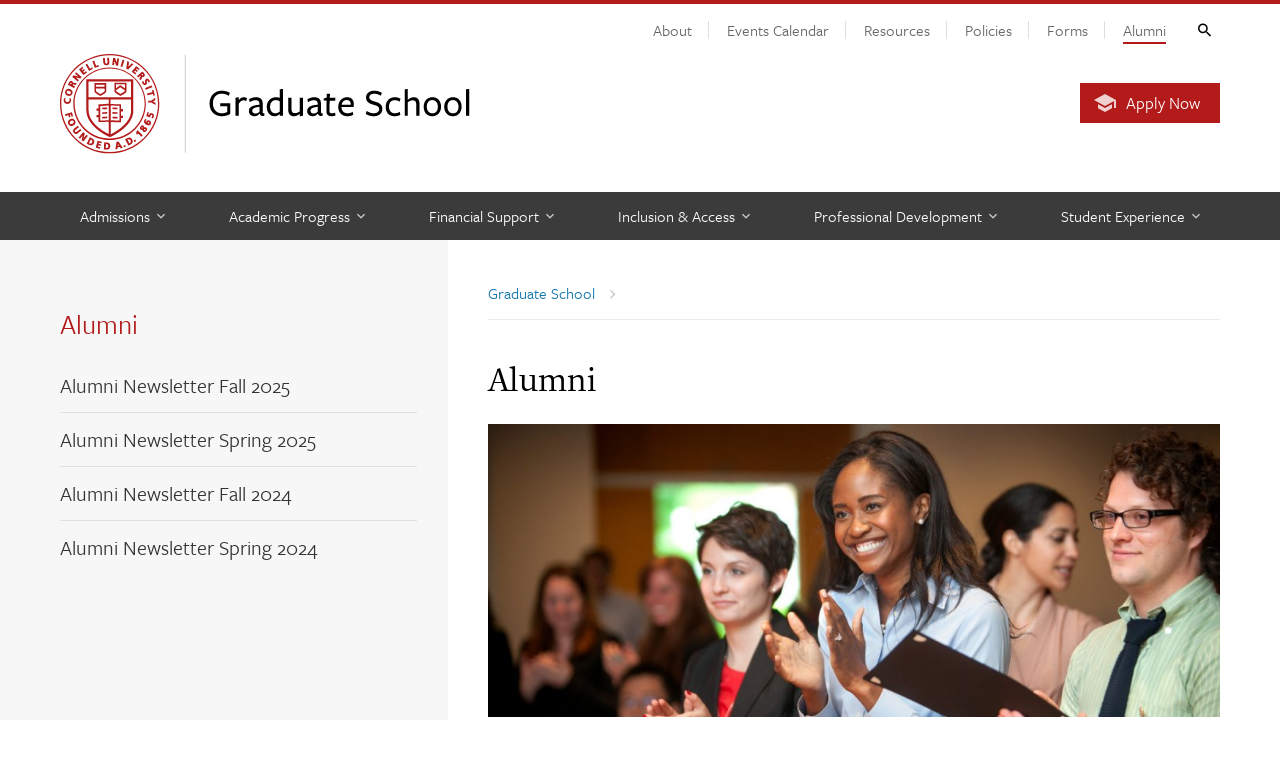

--- FILE ---
content_type: text/html; charset=UTF-8
request_url: https://gradschool.cornell.edu/alumni/
body_size: 31961
content:
<!DOCTYPE html>
<html lang="en-US">
<head>
	
			
	<meta charset="utf-8">
	<meta http-equiv="X-UA-Compatible" content="IE=edge"><script type="text/javascript">(window.NREUM||(NREUM={})).init={ajax:{deny_list:["bam.nr-data.net"]},feature_flags:["soft_nav"]};(window.NREUM||(NREUM={})).loader_config={licenseKey:"0b2b03b3e4",applicationID:"97227893",browserID:"98429495"};;/*! For license information please see nr-loader-rum-1.308.0.min.js.LICENSE.txt */
(()=>{var e,t,r={163:(e,t,r)=>{"use strict";r.d(t,{j:()=>E});var n=r(384),i=r(1741);var a=r(2555);r(860).K7.genericEvents;const s="experimental.resources",o="register",c=e=>{if(!e||"string"!=typeof e)return!1;try{document.createDocumentFragment().querySelector(e)}catch{return!1}return!0};var d=r(2614),u=r(944),l=r(8122);const f="[data-nr-mask]",g=e=>(0,l.a)(e,(()=>{const e={feature_flags:[],experimental:{allow_registered_children:!1,resources:!1},mask_selector:"*",block_selector:"[data-nr-block]",mask_input_options:{color:!1,date:!1,"datetime-local":!1,email:!1,month:!1,number:!1,range:!1,search:!1,tel:!1,text:!1,time:!1,url:!1,week:!1,textarea:!1,select:!1,password:!0}};return{ajax:{deny_list:void 0,block_internal:!0,enabled:!0,autoStart:!0},api:{get allow_registered_children(){return e.feature_flags.includes(o)||e.experimental.allow_registered_children},set allow_registered_children(t){e.experimental.allow_registered_children=t},duplicate_registered_data:!1},browser_consent_mode:{enabled:!1},distributed_tracing:{enabled:void 0,exclude_newrelic_header:void 0,cors_use_newrelic_header:void 0,cors_use_tracecontext_headers:void 0,allowed_origins:void 0},get feature_flags(){return e.feature_flags},set feature_flags(t){e.feature_flags=t},generic_events:{enabled:!0,autoStart:!0},harvest:{interval:30},jserrors:{enabled:!0,autoStart:!0},logging:{enabled:!0,autoStart:!0},metrics:{enabled:!0,autoStart:!0},obfuscate:void 0,page_action:{enabled:!0},page_view_event:{enabled:!0,autoStart:!0},page_view_timing:{enabled:!0,autoStart:!0},performance:{capture_marks:!1,capture_measures:!1,capture_detail:!0,resources:{get enabled(){return e.feature_flags.includes(s)||e.experimental.resources},set enabled(t){e.experimental.resources=t},asset_types:[],first_party_domains:[],ignore_newrelic:!0}},privacy:{cookies_enabled:!0},proxy:{assets:void 0,beacon:void 0},session:{expiresMs:d.wk,inactiveMs:d.BB},session_replay:{autoStart:!0,enabled:!1,preload:!1,sampling_rate:10,error_sampling_rate:100,collect_fonts:!1,inline_images:!1,fix_stylesheets:!0,mask_all_inputs:!0,get mask_text_selector(){return e.mask_selector},set mask_text_selector(t){c(t)?e.mask_selector="".concat(t,",").concat(f):""===t||null===t?e.mask_selector=f:(0,u.R)(5,t)},get block_class(){return"nr-block"},get ignore_class(){return"nr-ignore"},get mask_text_class(){return"nr-mask"},get block_selector(){return e.block_selector},set block_selector(t){c(t)?e.block_selector+=",".concat(t):""!==t&&(0,u.R)(6,t)},get mask_input_options(){return e.mask_input_options},set mask_input_options(t){t&&"object"==typeof t?e.mask_input_options={...t,password:!0}:(0,u.R)(7,t)}},session_trace:{enabled:!0,autoStart:!0},soft_navigations:{enabled:!0,autoStart:!0},spa:{enabled:!0,autoStart:!0},ssl:void 0,user_actions:{enabled:!0,elementAttributes:["id","className","tagName","type"]}}})());var p=r(6154),m=r(9324);let h=0;const v={buildEnv:m.F3,distMethod:m.Xs,version:m.xv,originTime:p.WN},b={consented:!1},y={appMetadata:{},get consented(){return this.session?.state?.consent||b.consented},set consented(e){b.consented=e},customTransaction:void 0,denyList:void 0,disabled:!1,harvester:void 0,isolatedBacklog:!1,isRecording:!1,loaderType:void 0,maxBytes:3e4,obfuscator:void 0,onerror:void 0,ptid:void 0,releaseIds:{},session:void 0,timeKeeper:void 0,registeredEntities:[],jsAttributesMetadata:{bytes:0},get harvestCount(){return++h}},_=e=>{const t=(0,l.a)(e,y),r=Object.keys(v).reduce((e,t)=>(e[t]={value:v[t],writable:!1,configurable:!0,enumerable:!0},e),{});return Object.defineProperties(t,r)};var w=r(5701);const x=e=>{const t=e.startsWith("http");e+="/",r.p=t?e:"https://"+e};var R=r(7836),k=r(3241);const A={accountID:void 0,trustKey:void 0,agentID:void 0,licenseKey:void 0,applicationID:void 0,xpid:void 0},S=e=>(0,l.a)(e,A),T=new Set;function E(e,t={},r,s){let{init:o,info:c,loader_config:d,runtime:u={},exposed:l=!0}=t;if(!c){const e=(0,n.pV)();o=e.init,c=e.info,d=e.loader_config}e.init=g(o||{}),e.loader_config=S(d||{}),c.jsAttributes??={},p.bv&&(c.jsAttributes.isWorker=!0),e.info=(0,a.D)(c);const f=e.init,m=[c.beacon,c.errorBeacon];T.has(e.agentIdentifier)||(f.proxy.assets&&(x(f.proxy.assets),m.push(f.proxy.assets)),f.proxy.beacon&&m.push(f.proxy.beacon),e.beacons=[...m],function(e){const t=(0,n.pV)();Object.getOwnPropertyNames(i.W.prototype).forEach(r=>{const n=i.W.prototype[r];if("function"!=typeof n||"constructor"===n)return;let a=t[r];e[r]&&!1!==e.exposed&&"micro-agent"!==e.runtime?.loaderType&&(t[r]=(...t)=>{const n=e[r](...t);return a?a(...t):n})})}(e),(0,n.US)("activatedFeatures",w.B)),u.denyList=[...f.ajax.deny_list||[],...f.ajax.block_internal?m:[]],u.ptid=e.agentIdentifier,u.loaderType=r,e.runtime=_(u),T.has(e.agentIdentifier)||(e.ee=R.ee.get(e.agentIdentifier),e.exposed=l,(0,k.W)({agentIdentifier:e.agentIdentifier,drained:!!w.B?.[e.agentIdentifier],type:"lifecycle",name:"initialize",feature:void 0,data:e.config})),T.add(e.agentIdentifier)}},384:(e,t,r)=>{"use strict";r.d(t,{NT:()=>s,US:()=>u,Zm:()=>o,bQ:()=>d,dV:()=>c,pV:()=>l});var n=r(6154),i=r(1863),a=r(1910);const s={beacon:"bam.nr-data.net",errorBeacon:"bam.nr-data.net"};function o(){return n.gm.NREUM||(n.gm.NREUM={}),void 0===n.gm.newrelic&&(n.gm.newrelic=n.gm.NREUM),n.gm.NREUM}function c(){let e=o();return e.o||(e.o={ST:n.gm.setTimeout,SI:n.gm.setImmediate||n.gm.setInterval,CT:n.gm.clearTimeout,XHR:n.gm.XMLHttpRequest,REQ:n.gm.Request,EV:n.gm.Event,PR:n.gm.Promise,MO:n.gm.MutationObserver,FETCH:n.gm.fetch,WS:n.gm.WebSocket},(0,a.i)(...Object.values(e.o))),e}function d(e,t){let r=o();r.initializedAgents??={},t.initializedAt={ms:(0,i.t)(),date:new Date},r.initializedAgents[e]=t}function u(e,t){o()[e]=t}function l(){return function(){let e=o();const t=e.info||{};e.info={beacon:s.beacon,errorBeacon:s.errorBeacon,...t}}(),function(){let e=o();const t=e.init||{};e.init={...t}}(),c(),function(){let e=o();const t=e.loader_config||{};e.loader_config={...t}}(),o()}},782:(e,t,r)=>{"use strict";r.d(t,{T:()=>n});const n=r(860).K7.pageViewTiming},860:(e,t,r)=>{"use strict";r.d(t,{$J:()=>u,K7:()=>c,P3:()=>d,XX:()=>i,Yy:()=>o,df:()=>a,qY:()=>n,v4:()=>s});const n="events",i="jserrors",a="browser/blobs",s="rum",o="browser/logs",c={ajax:"ajax",genericEvents:"generic_events",jserrors:i,logging:"logging",metrics:"metrics",pageAction:"page_action",pageViewEvent:"page_view_event",pageViewTiming:"page_view_timing",sessionReplay:"session_replay",sessionTrace:"session_trace",softNav:"soft_navigations",spa:"spa"},d={[c.pageViewEvent]:1,[c.pageViewTiming]:2,[c.metrics]:3,[c.jserrors]:4,[c.spa]:5,[c.ajax]:6,[c.sessionTrace]:7,[c.softNav]:8,[c.sessionReplay]:9,[c.logging]:10,[c.genericEvents]:11},u={[c.pageViewEvent]:s,[c.pageViewTiming]:n,[c.ajax]:n,[c.spa]:n,[c.softNav]:n,[c.metrics]:i,[c.jserrors]:i,[c.sessionTrace]:a,[c.sessionReplay]:a,[c.logging]:o,[c.genericEvents]:"ins"}},944:(e,t,r)=>{"use strict";r.d(t,{R:()=>i});var n=r(3241);function i(e,t){"function"==typeof console.debug&&(console.debug("New Relic Warning: https://github.com/newrelic/newrelic-browser-agent/blob/main/docs/warning-codes.md#".concat(e),t),(0,n.W)({agentIdentifier:null,drained:null,type:"data",name:"warn",feature:"warn",data:{code:e,secondary:t}}))}},1687:(e,t,r)=>{"use strict";r.d(t,{Ak:()=>d,Ze:()=>f,x3:()=>u});var n=r(3241),i=r(7836),a=r(3606),s=r(860),o=r(2646);const c={};function d(e,t){const r={staged:!1,priority:s.P3[t]||0};l(e),c[e].get(t)||c[e].set(t,r)}function u(e,t){e&&c[e]&&(c[e].get(t)&&c[e].delete(t),p(e,t,!1),c[e].size&&g(e))}function l(e){if(!e)throw new Error("agentIdentifier required");c[e]||(c[e]=new Map)}function f(e="",t="feature",r=!1){if(l(e),!e||!c[e].get(t)||r)return p(e,t);c[e].get(t).staged=!0,g(e)}function g(e){const t=Array.from(c[e]);t.every(([e,t])=>t.staged)&&(t.sort((e,t)=>e[1].priority-t[1].priority),t.forEach(([t])=>{c[e].delete(t),p(e,t)}))}function p(e,t,r=!0){const s=e?i.ee.get(e):i.ee,c=a.i.handlers;if(!s.aborted&&s.backlog&&c){if((0,n.W)({agentIdentifier:e,type:"lifecycle",name:"drain",feature:t}),r){const e=s.backlog[t],r=c[t];if(r){for(let t=0;e&&t<e.length;++t)m(e[t],r);Object.entries(r).forEach(([e,t])=>{Object.values(t||{}).forEach(t=>{t[0]?.on&&t[0]?.context()instanceof o.y&&t[0].on(e,t[1])})})}}s.isolatedBacklog||delete c[t],s.backlog[t]=null,s.emit("drain-"+t,[])}}function m(e,t){var r=e[1];Object.values(t[r]||{}).forEach(t=>{var r=e[0];if(t[0]===r){var n=t[1],i=e[3],a=e[2];n.apply(i,a)}})}},1738:(e,t,r)=>{"use strict";r.d(t,{U:()=>g,Y:()=>f});var n=r(3241),i=r(9908),a=r(1863),s=r(944),o=r(5701),c=r(3969),d=r(8362),u=r(860),l=r(4261);function f(e,t,r,a){const f=a||r;!f||f[e]&&f[e]!==d.d.prototype[e]||(f[e]=function(){(0,i.p)(c.xV,["API/"+e+"/called"],void 0,u.K7.metrics,r.ee),(0,n.W)({agentIdentifier:r.agentIdentifier,drained:!!o.B?.[r.agentIdentifier],type:"data",name:"api",feature:l.Pl+e,data:{}});try{return t.apply(this,arguments)}catch(e){(0,s.R)(23,e)}})}function g(e,t,r,n,s){const o=e.info;null===r?delete o.jsAttributes[t]:o.jsAttributes[t]=r,(s||null===r)&&(0,i.p)(l.Pl+n,[(0,a.t)(),t,r],void 0,"session",e.ee)}},1741:(e,t,r)=>{"use strict";r.d(t,{W:()=>a});var n=r(944),i=r(4261);class a{#e(e,...t){if(this[e]!==a.prototype[e])return this[e](...t);(0,n.R)(35,e)}addPageAction(e,t){return this.#e(i.hG,e,t)}register(e){return this.#e(i.eY,e)}recordCustomEvent(e,t){return this.#e(i.fF,e,t)}setPageViewName(e,t){return this.#e(i.Fw,e,t)}setCustomAttribute(e,t,r){return this.#e(i.cD,e,t,r)}noticeError(e,t){return this.#e(i.o5,e,t)}setUserId(e,t=!1){return this.#e(i.Dl,e,t)}setApplicationVersion(e){return this.#e(i.nb,e)}setErrorHandler(e){return this.#e(i.bt,e)}addRelease(e,t){return this.#e(i.k6,e,t)}log(e,t){return this.#e(i.$9,e,t)}start(){return this.#e(i.d3)}finished(e){return this.#e(i.BL,e)}recordReplay(){return this.#e(i.CH)}pauseReplay(){return this.#e(i.Tb)}addToTrace(e){return this.#e(i.U2,e)}setCurrentRouteName(e){return this.#e(i.PA,e)}interaction(e){return this.#e(i.dT,e)}wrapLogger(e,t,r){return this.#e(i.Wb,e,t,r)}measure(e,t){return this.#e(i.V1,e,t)}consent(e){return this.#e(i.Pv,e)}}},1863:(e,t,r)=>{"use strict";function n(){return Math.floor(performance.now())}r.d(t,{t:()=>n})},1910:(e,t,r)=>{"use strict";r.d(t,{i:()=>a});var n=r(944);const i=new Map;function a(...e){return e.every(e=>{if(i.has(e))return i.get(e);const t="function"==typeof e?e.toString():"",r=t.includes("[native code]"),a=t.includes("nrWrapper");return r||a||(0,n.R)(64,e?.name||t),i.set(e,r),r})}},2555:(e,t,r)=>{"use strict";r.d(t,{D:()=>o,f:()=>s});var n=r(384),i=r(8122);const a={beacon:n.NT.beacon,errorBeacon:n.NT.errorBeacon,licenseKey:void 0,applicationID:void 0,sa:void 0,queueTime:void 0,applicationTime:void 0,ttGuid:void 0,user:void 0,account:void 0,product:void 0,extra:void 0,jsAttributes:{},userAttributes:void 0,atts:void 0,transactionName:void 0,tNamePlain:void 0};function s(e){try{return!!e.licenseKey&&!!e.errorBeacon&&!!e.applicationID}catch(e){return!1}}const o=e=>(0,i.a)(e,a)},2614:(e,t,r)=>{"use strict";r.d(t,{BB:()=>s,H3:()=>n,g:()=>d,iL:()=>c,tS:()=>o,uh:()=>i,wk:()=>a});const n="NRBA",i="SESSION",a=144e5,s=18e5,o={STARTED:"session-started",PAUSE:"session-pause",RESET:"session-reset",RESUME:"session-resume",UPDATE:"session-update"},c={SAME_TAB:"same-tab",CROSS_TAB:"cross-tab"},d={OFF:0,FULL:1,ERROR:2}},2646:(e,t,r)=>{"use strict";r.d(t,{y:()=>n});class n{constructor(e){this.contextId=e}}},2843:(e,t,r)=>{"use strict";r.d(t,{G:()=>a,u:()=>i});var n=r(3878);function i(e,t=!1,r,i){(0,n.DD)("visibilitychange",function(){if(t)return void("hidden"===document.visibilityState&&e());e(document.visibilityState)},r,i)}function a(e,t,r){(0,n.sp)("pagehide",e,t,r)}},3241:(e,t,r)=>{"use strict";r.d(t,{W:()=>a});var n=r(6154);const i="newrelic";function a(e={}){try{n.gm.dispatchEvent(new CustomEvent(i,{detail:e}))}catch(e){}}},3606:(e,t,r)=>{"use strict";r.d(t,{i:()=>a});var n=r(9908);a.on=s;var i=a.handlers={};function a(e,t,r,a){s(a||n.d,i,e,t,r)}function s(e,t,r,i,a){a||(a="feature"),e||(e=n.d);var s=t[a]=t[a]||{};(s[r]=s[r]||[]).push([e,i])}},3878:(e,t,r)=>{"use strict";function n(e,t){return{capture:e,passive:!1,signal:t}}function i(e,t,r=!1,i){window.addEventListener(e,t,n(r,i))}function a(e,t,r=!1,i){document.addEventListener(e,t,n(r,i))}r.d(t,{DD:()=>a,jT:()=>n,sp:()=>i})},3969:(e,t,r)=>{"use strict";r.d(t,{TZ:()=>n,XG:()=>o,rs:()=>i,xV:()=>s,z_:()=>a});const n=r(860).K7.metrics,i="sm",a="cm",s="storeSupportabilityMetrics",o="storeEventMetrics"},4234:(e,t,r)=>{"use strict";r.d(t,{W:()=>a});var n=r(7836),i=r(1687);class a{constructor(e,t){this.agentIdentifier=e,this.ee=n.ee.get(e),this.featureName=t,this.blocked=!1}deregisterDrain(){(0,i.x3)(this.agentIdentifier,this.featureName)}}},4261:(e,t,r)=>{"use strict";r.d(t,{$9:()=>d,BL:()=>o,CH:()=>g,Dl:()=>_,Fw:()=>y,PA:()=>h,Pl:()=>n,Pv:()=>k,Tb:()=>l,U2:()=>a,V1:()=>R,Wb:()=>x,bt:()=>b,cD:()=>v,d3:()=>w,dT:()=>c,eY:()=>p,fF:()=>f,hG:()=>i,k6:()=>s,nb:()=>m,o5:()=>u});const n="api-",i="addPageAction",a="addToTrace",s="addRelease",o="finished",c="interaction",d="log",u="noticeError",l="pauseReplay",f="recordCustomEvent",g="recordReplay",p="register",m="setApplicationVersion",h="setCurrentRouteName",v="setCustomAttribute",b="setErrorHandler",y="setPageViewName",_="setUserId",w="start",x="wrapLogger",R="measure",k="consent"},5289:(e,t,r)=>{"use strict";r.d(t,{GG:()=>s,Qr:()=>c,sB:()=>o});var n=r(3878),i=r(6389);function a(){return"undefined"==typeof document||"complete"===document.readyState}function s(e,t){if(a())return e();const r=(0,i.J)(e),s=setInterval(()=>{a()&&(clearInterval(s),r())},500);(0,n.sp)("load",r,t)}function o(e){if(a())return e();(0,n.DD)("DOMContentLoaded",e)}function c(e){if(a())return e();(0,n.sp)("popstate",e)}},5607:(e,t,r)=>{"use strict";r.d(t,{W:()=>n});const n=(0,r(9566).bz)()},5701:(e,t,r)=>{"use strict";r.d(t,{B:()=>a,t:()=>s});var n=r(3241);const i=new Set,a={};function s(e,t){const r=t.agentIdentifier;a[r]??={},e&&"object"==typeof e&&(i.has(r)||(t.ee.emit("rumresp",[e]),a[r]=e,i.add(r),(0,n.W)({agentIdentifier:r,loaded:!0,drained:!0,type:"lifecycle",name:"load",feature:void 0,data:e})))}},6154:(e,t,r)=>{"use strict";r.d(t,{OF:()=>c,RI:()=>i,WN:()=>u,bv:()=>a,eN:()=>l,gm:()=>s,mw:()=>o,sb:()=>d});var n=r(1863);const i="undefined"!=typeof window&&!!window.document,a="undefined"!=typeof WorkerGlobalScope&&("undefined"!=typeof self&&self instanceof WorkerGlobalScope&&self.navigator instanceof WorkerNavigator||"undefined"!=typeof globalThis&&globalThis instanceof WorkerGlobalScope&&globalThis.navigator instanceof WorkerNavigator),s=i?window:"undefined"!=typeof WorkerGlobalScope&&("undefined"!=typeof self&&self instanceof WorkerGlobalScope&&self||"undefined"!=typeof globalThis&&globalThis instanceof WorkerGlobalScope&&globalThis),o=Boolean("hidden"===s?.document?.visibilityState),c=/iPad|iPhone|iPod/.test(s.navigator?.userAgent),d=c&&"undefined"==typeof SharedWorker,u=((()=>{const e=s.navigator?.userAgent?.match(/Firefox[/\s](\d+\.\d+)/);Array.isArray(e)&&e.length>=2&&e[1]})(),Date.now()-(0,n.t)()),l=()=>"undefined"!=typeof PerformanceNavigationTiming&&s?.performance?.getEntriesByType("navigation")?.[0]?.responseStart},6389:(e,t,r)=>{"use strict";function n(e,t=500,r={}){const n=r?.leading||!1;let i;return(...r)=>{n&&void 0===i&&(e.apply(this,r),i=setTimeout(()=>{i=clearTimeout(i)},t)),n||(clearTimeout(i),i=setTimeout(()=>{e.apply(this,r)},t))}}function i(e){let t=!1;return(...r)=>{t||(t=!0,e.apply(this,r))}}r.d(t,{J:()=>i,s:()=>n})},6630:(e,t,r)=>{"use strict";r.d(t,{T:()=>n});const n=r(860).K7.pageViewEvent},7699:(e,t,r)=>{"use strict";r.d(t,{It:()=>a,KC:()=>o,No:()=>i,qh:()=>s});var n=r(860);const i=16e3,a=1e6,s="SESSION_ERROR",o={[n.K7.logging]:!0,[n.K7.genericEvents]:!1,[n.K7.jserrors]:!1,[n.K7.ajax]:!1}},7836:(e,t,r)=>{"use strict";r.d(t,{P:()=>o,ee:()=>c});var n=r(384),i=r(8990),a=r(2646),s=r(5607);const o="nr@context:".concat(s.W),c=function e(t,r){var n={},s={},u={},l=!1;try{l=16===r.length&&d.initializedAgents?.[r]?.runtime.isolatedBacklog}catch(e){}var f={on:p,addEventListener:p,removeEventListener:function(e,t){var r=n[e];if(!r)return;for(var i=0;i<r.length;i++)r[i]===t&&r.splice(i,1)},emit:function(e,r,n,i,a){!1!==a&&(a=!0);if(c.aborted&&!i)return;t&&a&&t.emit(e,r,n);var o=g(n);m(e).forEach(e=>{e.apply(o,r)});var d=v()[s[e]];d&&d.push([f,e,r,o]);return o},get:h,listeners:m,context:g,buffer:function(e,t){const r=v();if(t=t||"feature",f.aborted)return;Object.entries(e||{}).forEach(([e,n])=>{s[n]=t,t in r||(r[t]=[])})},abort:function(){f._aborted=!0,Object.keys(f.backlog).forEach(e=>{delete f.backlog[e]})},isBuffering:function(e){return!!v()[s[e]]},debugId:r,backlog:l?{}:t&&"object"==typeof t.backlog?t.backlog:{},isolatedBacklog:l};return Object.defineProperty(f,"aborted",{get:()=>{let e=f._aborted||!1;return e||(t&&(e=t.aborted),e)}}),f;function g(e){return e&&e instanceof a.y?e:e?(0,i.I)(e,o,()=>new a.y(o)):new a.y(o)}function p(e,t){n[e]=m(e).concat(t)}function m(e){return n[e]||[]}function h(t){return u[t]=u[t]||e(f,t)}function v(){return f.backlog}}(void 0,"globalEE"),d=(0,n.Zm)();d.ee||(d.ee=c)},8122:(e,t,r)=>{"use strict";r.d(t,{a:()=>i});var n=r(944);function i(e,t){try{if(!e||"object"!=typeof e)return(0,n.R)(3);if(!t||"object"!=typeof t)return(0,n.R)(4);const r=Object.create(Object.getPrototypeOf(t),Object.getOwnPropertyDescriptors(t)),a=0===Object.keys(r).length?e:r;for(let s in a)if(void 0!==e[s])try{if(null===e[s]){r[s]=null;continue}Array.isArray(e[s])&&Array.isArray(t[s])?r[s]=Array.from(new Set([...e[s],...t[s]])):"object"==typeof e[s]&&"object"==typeof t[s]?r[s]=i(e[s],t[s]):r[s]=e[s]}catch(e){r[s]||(0,n.R)(1,e)}return r}catch(e){(0,n.R)(2,e)}}},8362:(e,t,r)=>{"use strict";r.d(t,{d:()=>a});var n=r(9566),i=r(1741);class a extends i.W{agentIdentifier=(0,n.LA)(16)}},8374:(e,t,r)=>{r.nc=(()=>{try{return document?.currentScript?.nonce}catch(e){}return""})()},8990:(e,t,r)=>{"use strict";r.d(t,{I:()=>i});var n=Object.prototype.hasOwnProperty;function i(e,t,r){if(n.call(e,t))return e[t];var i=r();if(Object.defineProperty&&Object.keys)try{return Object.defineProperty(e,t,{value:i,writable:!0,enumerable:!1}),i}catch(e){}return e[t]=i,i}},9324:(e,t,r)=>{"use strict";r.d(t,{F3:()=>i,Xs:()=>a,xv:()=>n});const n="1.308.0",i="PROD",a="CDN"},9566:(e,t,r)=>{"use strict";r.d(t,{LA:()=>o,bz:()=>s});var n=r(6154);const i="xxxxxxxx-xxxx-4xxx-yxxx-xxxxxxxxxxxx";function a(e,t){return e?15&e[t]:16*Math.random()|0}function s(){const e=n.gm?.crypto||n.gm?.msCrypto;let t,r=0;return e&&e.getRandomValues&&(t=e.getRandomValues(new Uint8Array(30))),i.split("").map(e=>"x"===e?a(t,r++).toString(16):"y"===e?(3&a()|8).toString(16):e).join("")}function o(e){const t=n.gm?.crypto||n.gm?.msCrypto;let r,i=0;t&&t.getRandomValues&&(r=t.getRandomValues(new Uint8Array(e)));const s=[];for(var o=0;o<e;o++)s.push(a(r,i++).toString(16));return s.join("")}},9908:(e,t,r)=>{"use strict";r.d(t,{d:()=>n,p:()=>i});var n=r(7836).ee.get("handle");function i(e,t,r,i,a){a?(a.buffer([e],i),a.emit(e,t,r)):(n.buffer([e],i),n.emit(e,t,r))}}},n={};function i(e){var t=n[e];if(void 0!==t)return t.exports;var a=n[e]={exports:{}};return r[e](a,a.exports,i),a.exports}i.m=r,i.d=(e,t)=>{for(var r in t)i.o(t,r)&&!i.o(e,r)&&Object.defineProperty(e,r,{enumerable:!0,get:t[r]})},i.f={},i.e=e=>Promise.all(Object.keys(i.f).reduce((t,r)=>(i.f[r](e,t),t),[])),i.u=e=>"nr-rum-1.308.0.min.js",i.o=(e,t)=>Object.prototype.hasOwnProperty.call(e,t),e={},t="NRBA-1.308.0.PROD:",i.l=(r,n,a,s)=>{if(e[r])e[r].push(n);else{var o,c;if(void 0!==a)for(var d=document.getElementsByTagName("script"),u=0;u<d.length;u++){var l=d[u];if(l.getAttribute("src")==r||l.getAttribute("data-webpack")==t+a){o=l;break}}if(!o){c=!0;var f={296:"sha512-+MIMDsOcckGXa1EdWHqFNv7P+JUkd5kQwCBr3KE6uCvnsBNUrdSt4a/3/L4j4TxtnaMNjHpza2/erNQbpacJQA=="};(o=document.createElement("script")).charset="utf-8",i.nc&&o.setAttribute("nonce",i.nc),o.setAttribute("data-webpack",t+a),o.src=r,0!==o.src.indexOf(window.location.origin+"/")&&(o.crossOrigin="anonymous"),f[s]&&(o.integrity=f[s])}e[r]=[n];var g=(t,n)=>{o.onerror=o.onload=null,clearTimeout(p);var i=e[r];if(delete e[r],o.parentNode&&o.parentNode.removeChild(o),i&&i.forEach(e=>e(n)),t)return t(n)},p=setTimeout(g.bind(null,void 0,{type:"timeout",target:o}),12e4);o.onerror=g.bind(null,o.onerror),o.onload=g.bind(null,o.onload),c&&document.head.appendChild(o)}},i.r=e=>{"undefined"!=typeof Symbol&&Symbol.toStringTag&&Object.defineProperty(e,Symbol.toStringTag,{value:"Module"}),Object.defineProperty(e,"__esModule",{value:!0})},i.p="https://js-agent.newrelic.com/",(()=>{var e={374:0,840:0};i.f.j=(t,r)=>{var n=i.o(e,t)?e[t]:void 0;if(0!==n)if(n)r.push(n[2]);else{var a=new Promise((r,i)=>n=e[t]=[r,i]);r.push(n[2]=a);var s=i.p+i.u(t),o=new Error;i.l(s,r=>{if(i.o(e,t)&&(0!==(n=e[t])&&(e[t]=void 0),n)){var a=r&&("load"===r.type?"missing":r.type),s=r&&r.target&&r.target.src;o.message="Loading chunk "+t+" failed: ("+a+": "+s+")",o.name="ChunkLoadError",o.type=a,o.request=s,n[1](o)}},"chunk-"+t,t)}};var t=(t,r)=>{var n,a,[s,o,c]=r,d=0;if(s.some(t=>0!==e[t])){for(n in o)i.o(o,n)&&(i.m[n]=o[n]);if(c)c(i)}for(t&&t(r);d<s.length;d++)a=s[d],i.o(e,a)&&e[a]&&e[a][0](),e[a]=0},r=self["webpackChunk:NRBA-1.308.0.PROD"]=self["webpackChunk:NRBA-1.308.0.PROD"]||[];r.forEach(t.bind(null,0)),r.push=t.bind(null,r.push.bind(r))})(),(()=>{"use strict";i(8374);var e=i(8362),t=i(860);const r=Object.values(t.K7);var n=i(163);var a=i(9908),s=i(1863),o=i(4261),c=i(1738);var d=i(1687),u=i(4234),l=i(5289),f=i(6154),g=i(944),p=i(384);const m=e=>f.RI&&!0===e?.privacy.cookies_enabled;function h(e){return!!(0,p.dV)().o.MO&&m(e)&&!0===e?.session_trace.enabled}var v=i(6389),b=i(7699);class y extends u.W{constructor(e,t){super(e.agentIdentifier,t),this.agentRef=e,this.abortHandler=void 0,this.featAggregate=void 0,this.loadedSuccessfully=void 0,this.onAggregateImported=new Promise(e=>{this.loadedSuccessfully=e}),this.deferred=Promise.resolve(),!1===e.init[this.featureName].autoStart?this.deferred=new Promise((t,r)=>{this.ee.on("manual-start-all",(0,v.J)(()=>{(0,d.Ak)(e.agentIdentifier,this.featureName),t()}))}):(0,d.Ak)(e.agentIdentifier,t)}importAggregator(e,t,r={}){if(this.featAggregate)return;const n=async()=>{let n;await this.deferred;try{if(m(e.init)){const{setupAgentSession:t}=await i.e(296).then(i.bind(i,3305));n=t(e)}}catch(e){(0,g.R)(20,e),this.ee.emit("internal-error",[e]),(0,a.p)(b.qh,[e],void 0,this.featureName,this.ee)}try{if(!this.#t(this.featureName,n,e.init))return(0,d.Ze)(this.agentIdentifier,this.featureName),void this.loadedSuccessfully(!1);const{Aggregate:i}=await t();this.featAggregate=new i(e,r),e.runtime.harvester.initializedAggregates.push(this.featAggregate),this.loadedSuccessfully(!0)}catch(e){(0,g.R)(34,e),this.abortHandler?.(),(0,d.Ze)(this.agentIdentifier,this.featureName,!0),this.loadedSuccessfully(!1),this.ee&&this.ee.abort()}};f.RI?(0,l.GG)(()=>n(),!0):n()}#t(e,r,n){if(this.blocked)return!1;switch(e){case t.K7.sessionReplay:return h(n)&&!!r;case t.K7.sessionTrace:return!!r;default:return!0}}}var _=i(6630),w=i(2614),x=i(3241);class R extends y{static featureName=_.T;constructor(e){var t;super(e,_.T),this.setupInspectionEvents(e.agentIdentifier),t=e,(0,c.Y)(o.Fw,function(e,r){"string"==typeof e&&("/"!==e.charAt(0)&&(e="/"+e),t.runtime.customTransaction=(r||"http://custom.transaction")+e,(0,a.p)(o.Pl+o.Fw,[(0,s.t)()],void 0,void 0,t.ee))},t),this.importAggregator(e,()=>i.e(296).then(i.bind(i,3943)))}setupInspectionEvents(e){const t=(t,r)=>{t&&(0,x.W)({agentIdentifier:e,timeStamp:t.timeStamp,loaded:"complete"===t.target.readyState,type:"window",name:r,data:t.target.location+""})};(0,l.sB)(e=>{t(e,"DOMContentLoaded")}),(0,l.GG)(e=>{t(e,"load")}),(0,l.Qr)(e=>{t(e,"navigate")}),this.ee.on(w.tS.UPDATE,(t,r)=>{(0,x.W)({agentIdentifier:e,type:"lifecycle",name:"session",data:r})})}}class k extends e.d{constructor(e){var t;(super(),f.gm)?(this.features={},(0,p.bQ)(this.agentIdentifier,this),this.desiredFeatures=new Set(e.features||[]),this.desiredFeatures.add(R),(0,n.j)(this,e,e.loaderType||"agent"),t=this,(0,c.Y)(o.cD,function(e,r,n=!1){if("string"==typeof e){if(["string","number","boolean"].includes(typeof r)||null===r)return(0,c.U)(t,e,r,o.cD,n);(0,g.R)(40,typeof r)}else(0,g.R)(39,typeof e)},t),function(e){(0,c.Y)(o.Dl,function(t,r=!1){if("string"!=typeof t&&null!==t)return void(0,g.R)(41,typeof t);const n=e.info.jsAttributes["enduser.id"];r&&null!=n&&n!==t?(0,a.p)(o.Pl+"setUserIdAndResetSession",[t],void 0,"session",e.ee):(0,c.U)(e,"enduser.id",t,o.Dl,!0)},e)}(this),function(e){(0,c.Y)(o.nb,function(t){if("string"==typeof t||null===t)return(0,c.U)(e,"application.version",t,o.nb,!1);(0,g.R)(42,typeof t)},e)}(this),function(e){(0,c.Y)(o.d3,function(){e.ee.emit("manual-start-all")},e)}(this),function(e){(0,c.Y)(o.Pv,function(t=!0){if("boolean"==typeof t){if((0,a.p)(o.Pl+o.Pv,[t],void 0,"session",e.ee),e.runtime.consented=t,t){const t=e.features.page_view_event;t.onAggregateImported.then(e=>{const r=t.featAggregate;e&&!r.sentRum&&r.sendRum()})}}else(0,g.R)(65,typeof t)},e)}(this),this.run()):(0,g.R)(21)}get config(){return{info:this.info,init:this.init,loader_config:this.loader_config,runtime:this.runtime}}get api(){return this}run(){try{const e=function(e){const t={};return r.forEach(r=>{t[r]=!!e[r]?.enabled}),t}(this.init),n=[...this.desiredFeatures];n.sort((e,r)=>t.P3[e.featureName]-t.P3[r.featureName]),n.forEach(r=>{if(!e[r.featureName]&&r.featureName!==t.K7.pageViewEvent)return;if(r.featureName===t.K7.spa)return void(0,g.R)(67);const n=function(e){switch(e){case t.K7.ajax:return[t.K7.jserrors];case t.K7.sessionTrace:return[t.K7.ajax,t.K7.pageViewEvent];case t.K7.sessionReplay:return[t.K7.sessionTrace];case t.K7.pageViewTiming:return[t.K7.pageViewEvent];default:return[]}}(r.featureName).filter(e=>!(e in this.features));n.length>0&&(0,g.R)(36,{targetFeature:r.featureName,missingDependencies:n}),this.features[r.featureName]=new r(this)})}catch(e){(0,g.R)(22,e);for(const e in this.features)this.features[e].abortHandler?.();const t=(0,p.Zm)();delete t.initializedAgents[this.agentIdentifier]?.features,delete this.sharedAggregator;return t.ee.get(this.agentIdentifier).abort(),!1}}}var A=i(2843),S=i(782);class T extends y{static featureName=S.T;constructor(e){super(e,S.T),f.RI&&((0,A.u)(()=>(0,a.p)("docHidden",[(0,s.t)()],void 0,S.T,this.ee),!0),(0,A.G)(()=>(0,a.p)("winPagehide",[(0,s.t)()],void 0,S.T,this.ee)),this.importAggregator(e,()=>i.e(296).then(i.bind(i,2117))))}}var E=i(3969);class I extends y{static featureName=E.TZ;constructor(e){super(e,E.TZ),f.RI&&document.addEventListener("securitypolicyviolation",e=>{(0,a.p)(E.xV,["Generic/CSPViolation/Detected"],void 0,this.featureName,this.ee)}),this.importAggregator(e,()=>i.e(296).then(i.bind(i,9623)))}}new k({features:[R,T,I],loaderType:"lite"})})()})();</script>
	<meta name="viewport" content="width=device-width, initial-scale=1">
	<title>Alumni - Graduate School : Graduate School</title>

	<link href="https://gradschool.cornell.edu/wp-content/themes/cwd_cornell/images/cornell/favicon.ico" rel="shortcut icon">
	<meta name="description" content="">

	<!-- Cornell.edu Typography -->
	<link rel="stylesheet" href="https://use.typekit.net/nwp2wku.css">
	<!-- Source Sans 3 for extended character set	 -->
	<link rel="stylesheet" href="https://use.typekit.net/hbd1hem.css">

	<!--[if lt IE 9]>
	<script src="https://oss.maxcdn.com/html5shiv/3.7.3/html5shiv.min.js"></script>
	<script src="https://oss.maxcdn.com/respond/1.4.2/respond.min.js"></script>
	<![endif]-->

	<meta name='robots' content='index, follow, max-image-preview:large, max-snippet:-1, max-video-preview:-1' />

	<!-- This site is optimized with the Yoast SEO Premium plugin v25.6 (Yoast SEO v26.7) - https://yoast.com/wordpress/plugins/seo/ -->
	<link rel="canonical" href="https://gradschool.cornell.edu/alumni/" />
	<meta property="og:locale" content="en_US" />
	<meta property="og:type" content="article" />
	<meta property="og:title" content="Alumni" />
	<meta property="og:description" content="Graduate education has been part of the university’s mission since its founding in 1865.&nbsp; Cornell researchers and scholars have translated discovery into meaningful and measurable advances in knowledge. They have&hellip;" />
	<meta property="og:url" content="https://gradschool.cornell.edu/alumni/" />
	<meta property="og:site_name" content="Graduate School" />
	<meta property="article:modified_time" content="2021-07-30T17:25:18+00:00" />
	<meta property="og:image" content="https://gradschool.cornell.edu/wp-content/uploads/2018/06/0486_13_184_select-e1529681990305.jpg" />
	<meta property="og:image:width" content="1125" />
	<meta property="og:image:height" content="495" />
	<meta property="og:image:type" content="image/jpeg" />
	<meta name="twitter:card" content="summary_large_image" />
	<meta name="twitter:label1" content="Est. reading time" />
	<meta name="twitter:data1" content="2 minutes" />
	<script type="application/ld+json" class="yoast-schema-graph">{"@context":"https://schema.org","@graph":[{"@type":"WebPage","@id":"https://gradschool.cornell.edu/alumni/","url":"https://gradschool.cornell.edu/alumni/","name":"Alumni - Graduate School","isPartOf":{"@id":"https://gradschool.cornell.edu/#website"},"primaryImageOfPage":{"@id":"https://gradschool.cornell.edu/alumni/#primaryimage"},"image":{"@id":"https://gradschool.cornell.edu/alumni/#primaryimage"},"thumbnailUrl":"https://gradschool.cornell.edu/wp-content/uploads/2018/06/0486_13_184_select-e1529681990305.jpg","datePublished":"2018-03-13T21:00:48+00:00","dateModified":"2021-07-30T17:25:18+00:00","breadcrumb":{"@id":"https://gradschool.cornell.edu/alumni/#breadcrumb"},"inLanguage":"en-US","potentialAction":[{"@type":"ReadAction","target":["https://gradschool.cornell.edu/alumni/"]}]},{"@type":"ImageObject","inLanguage":"en-US","@id":"https://gradschool.cornell.edu/alumni/#primaryimage","url":"https://gradschool.cornell.edu/wp-content/uploads/2018/06/0486_13_184_select-e1529681990305.jpg","contentUrl":"https://gradschool.cornell.edu/wp-content/uploads/2018/06/0486_13_184_select-e1529681990305.jpg","width":1125,"height":495,"caption":"Students applauding"},{"@type":"BreadcrumbList","@id":"https://gradschool.cornell.edu/alumni/#breadcrumb","itemListElement":[{"@type":"ListItem","position":1,"name":"Home","item":"https://gradschool.cornell.edu/"},{"@type":"ListItem","position":2,"name":"Alumni"}]},{"@type":"WebSite","@id":"https://gradschool.cornell.edu/#website","url":"https://gradschool.cornell.edu/","name":"Graduate School","description":"","publisher":{"@id":"https://gradschool.cornell.edu/#organization"},"potentialAction":[{"@type":"SearchAction","target":{"@type":"EntryPoint","urlTemplate":"https://gradschool.cornell.edu/?s={search_term_string}"},"query-input":{"@type":"PropertyValueSpecification","valueRequired":true,"valueName":"search_term_string"}}],"inLanguage":"en-US"},{"@type":"Organization","@id":"https://gradschool.cornell.edu/#organization","name":"Cornell University Graduate School","url":"https://gradschool.cornell.edu/","logo":{"@type":"ImageObject","inLanguage":"en-US","@id":"https://gradschool.cornell.edu/#/schema/logo/image/","url":"https://gradschool.cornell.edu/wp-content/uploads/2025/02/bold_cornell_seal_simple_b31b1b.svg","contentUrl":"https://gradschool.cornell.edu/wp-content/uploads/2025/02/bold_cornell_seal_simple_b31b1b.svg","width":1,"height":1,"caption":"Cornell University Graduate School"},"image":{"@id":"https://gradschool.cornell.edu/#/schema/logo/image/"}}]}</script>
	<!-- / Yoast SEO Premium plugin. -->


<link rel="alternate" type="text/calendar" title="Graduate School &raquo; iCal Feed" href="https://gradschool.cornell.edu/events/?ical=1" />
<link rel="alternate" title="oEmbed (JSON)" type="application/json+oembed" href="https://gradschool.cornell.edu/wp-json/oembed/1.0/embed?url=https%3A%2F%2Fgradschool.cornell.edu%2Falumni%2F" />
<link rel="alternate" title="oEmbed (XML)" type="text/xml+oembed" href="https://gradschool.cornell.edu/wp-json/oembed/1.0/embed?url=https%3A%2F%2Fgradschool.cornell.edu%2Falumni%2F&#038;format=xml" />
		<!-- This site uses the Google Analytics by MonsterInsights plugin v9.11.1 - Using Analytics tracking - https://www.monsterinsights.com/ -->
							<script src="//www.googletagmanager.com/gtag/js?id=G-7KN8G2SLGC"  data-cfasync="false" data-wpfc-render="false" type="text/javascript" async></script>
			<script data-cfasync="false" data-wpfc-render="false" type="text/javascript">
				var mi_version = '9.11.1';
				var mi_track_user = true;
				var mi_no_track_reason = '';
								var MonsterInsightsDefaultLocations = {"page_location":"https:\/\/gradschool.cornell.edu\/alumni\/"};
								if ( typeof MonsterInsightsPrivacyGuardFilter === 'function' ) {
					var MonsterInsightsLocations = (typeof MonsterInsightsExcludeQuery === 'object') ? MonsterInsightsPrivacyGuardFilter( MonsterInsightsExcludeQuery ) : MonsterInsightsPrivacyGuardFilter( MonsterInsightsDefaultLocations );
				} else {
					var MonsterInsightsLocations = (typeof MonsterInsightsExcludeQuery === 'object') ? MonsterInsightsExcludeQuery : MonsterInsightsDefaultLocations;
				}

								var disableStrs = [
										'ga-disable-G-7KN8G2SLGC',
									];

				/* Function to detect opted out users */
				function __gtagTrackerIsOptedOut() {
					for (var index = 0; index < disableStrs.length; index++) {
						if (document.cookie.indexOf(disableStrs[index] + '=true') > -1) {
							return true;
						}
					}

					return false;
				}

				/* Disable tracking if the opt-out cookie exists. */
				if (__gtagTrackerIsOptedOut()) {
					for (var index = 0; index < disableStrs.length; index++) {
						window[disableStrs[index]] = true;
					}
				}

				/* Opt-out function */
				function __gtagTrackerOptout() {
					for (var index = 0; index < disableStrs.length; index++) {
						document.cookie = disableStrs[index] + '=true; expires=Thu, 31 Dec 2099 23:59:59 UTC; path=/';
						window[disableStrs[index]] = true;
					}
				}

				if ('undefined' === typeof gaOptout) {
					function gaOptout() {
						__gtagTrackerOptout();
					}
				}
								window.dataLayer = window.dataLayer || [];

				window.MonsterInsightsDualTracker = {
					helpers: {},
					trackers: {},
				};
				if (mi_track_user) {
					function __gtagDataLayer() {
						dataLayer.push(arguments);
					}

					function __gtagTracker(type, name, parameters) {
						if (!parameters) {
							parameters = {};
						}

						if (parameters.send_to) {
							__gtagDataLayer.apply(null, arguments);
							return;
						}

						if (type === 'event') {
														parameters.send_to = monsterinsights_frontend.v4_id;
							var hookName = name;
							if (typeof parameters['event_category'] !== 'undefined') {
								hookName = parameters['event_category'] + ':' + name;
							}

							if (typeof MonsterInsightsDualTracker.trackers[hookName] !== 'undefined') {
								MonsterInsightsDualTracker.trackers[hookName](parameters);
							} else {
								__gtagDataLayer('event', name, parameters);
							}
							
						} else {
							__gtagDataLayer.apply(null, arguments);
						}
					}

					__gtagTracker('js', new Date());
					__gtagTracker('set', {
						'developer_id.dZGIzZG': true,
											});
					if ( MonsterInsightsLocations.page_location ) {
						__gtagTracker('set', MonsterInsightsLocations);
					}
										__gtagTracker('config', 'G-7KN8G2SLGC', {"forceSSL":"true","link_attribution":"true"} );
										window.gtag = __gtagTracker;										(function () {
						/* https://developers.google.com/analytics/devguides/collection/analyticsjs/ */
						/* ga and __gaTracker compatibility shim. */
						var noopfn = function () {
							return null;
						};
						var newtracker = function () {
							return new Tracker();
						};
						var Tracker = function () {
							return null;
						};
						var p = Tracker.prototype;
						p.get = noopfn;
						p.set = noopfn;
						p.send = function () {
							var args = Array.prototype.slice.call(arguments);
							args.unshift('send');
							__gaTracker.apply(null, args);
						};
						var __gaTracker = function () {
							var len = arguments.length;
							if (len === 0) {
								return;
							}
							var f = arguments[len - 1];
							if (typeof f !== 'object' || f === null || typeof f.hitCallback !== 'function') {
								if ('send' === arguments[0]) {
									var hitConverted, hitObject = false, action;
									if ('event' === arguments[1]) {
										if ('undefined' !== typeof arguments[3]) {
											hitObject = {
												'eventAction': arguments[3],
												'eventCategory': arguments[2],
												'eventLabel': arguments[4],
												'value': arguments[5] ? arguments[5] : 1,
											}
										}
									}
									if ('pageview' === arguments[1]) {
										if ('undefined' !== typeof arguments[2]) {
											hitObject = {
												'eventAction': 'page_view',
												'page_path': arguments[2],
											}
										}
									}
									if (typeof arguments[2] === 'object') {
										hitObject = arguments[2];
									}
									if (typeof arguments[5] === 'object') {
										Object.assign(hitObject, arguments[5]);
									}
									if ('undefined' !== typeof arguments[1].hitType) {
										hitObject = arguments[1];
										if ('pageview' === hitObject.hitType) {
											hitObject.eventAction = 'page_view';
										}
									}
									if (hitObject) {
										action = 'timing' === arguments[1].hitType ? 'timing_complete' : hitObject.eventAction;
										hitConverted = mapArgs(hitObject);
										__gtagTracker('event', action, hitConverted);
									}
								}
								return;
							}

							function mapArgs(args) {
								var arg, hit = {};
								var gaMap = {
									'eventCategory': 'event_category',
									'eventAction': 'event_action',
									'eventLabel': 'event_label',
									'eventValue': 'event_value',
									'nonInteraction': 'non_interaction',
									'timingCategory': 'event_category',
									'timingVar': 'name',
									'timingValue': 'value',
									'timingLabel': 'event_label',
									'page': 'page_path',
									'location': 'page_location',
									'title': 'page_title',
									'referrer' : 'page_referrer',
								};
								for (arg in args) {
																		if (!(!args.hasOwnProperty(arg) || !gaMap.hasOwnProperty(arg))) {
										hit[gaMap[arg]] = args[arg];
									} else {
										hit[arg] = args[arg];
									}
								}
								return hit;
							}

							try {
								f.hitCallback();
							} catch (ex) {
							}
						};
						__gaTracker.create = newtracker;
						__gaTracker.getByName = newtracker;
						__gaTracker.getAll = function () {
							return [];
						};
						__gaTracker.remove = noopfn;
						__gaTracker.loaded = true;
						window['__gaTracker'] = __gaTracker;
					})();
									} else {
										console.log("");
					(function () {
						function __gtagTracker() {
							return null;
						}

						window['__gtagTracker'] = __gtagTracker;
						window['gtag'] = __gtagTracker;
					})();
									}
			</script>
							<!-- / Google Analytics by MonsterInsights -->
				<style id="content-control-block-styles">
			@media (max-width: 640px) {
	.cc-hide-on-mobile {
		display: none !important;
	}
}
@media (min-width: 641px) and (max-width: 920px) {
	.cc-hide-on-tablet {
		display: none !important;
	}
}
@media (min-width: 921px) and (max-width: 1440px) {
	.cc-hide-on-desktop {
		display: none !important;
	}
}		</style>
		<style id='wp-img-auto-sizes-contain-inline-css' type='text/css'>
img:is([sizes=auto i],[sizes^="auto," i]){contain-intrinsic-size:3000px 1500px}
/*# sourceURL=wp-img-auto-sizes-contain-inline-css */
</style>
<link rel='stylesheet' id='tribe-events-pro-mini-calendar-block-styles-css' href='https://gradschool.cornell.edu/wp-content/plugins/events-calendar-pro/build/css/tribe-events-pro-mini-calendar-block.css?ver=924549295' type='text/css' media='all' />
<style id='wp-emoji-styles-inline-css' type='text/css'>

	img.wp-smiley, img.emoji {
		display: inline !important;
		border: none !important;
		box-shadow: none !important;
		height: 1em !important;
		width: 1em !important;
		margin: 0 0.07em !important;
		vertical-align: -0.1em !important;
		background: none !important;
		padding: 0 !important;
	}
/*# sourceURL=wp-emoji-styles-inline-css */
</style>
<link rel='stylesheet' id='wp-block-library-css' href='https://gradschool.cornell.edu/wp-includes/css/dist/block-library/style.min.css?ver=210040569' type='text/css' media='all' />
<style id='global-styles-inline-css' type='text/css'>
:root{--wp--preset--aspect-ratio--square: 1;--wp--preset--aspect-ratio--4-3: 4/3;--wp--preset--aspect-ratio--3-4: 3/4;--wp--preset--aspect-ratio--3-2: 3/2;--wp--preset--aspect-ratio--2-3: 2/3;--wp--preset--aspect-ratio--16-9: 16/9;--wp--preset--aspect-ratio--9-16: 9/16;--wp--preset--color--black: #000000;--wp--preset--color--cyan-bluish-gray: #abb8c3;--wp--preset--color--white: #ffffff;--wp--preset--color--pale-pink: #f78da7;--wp--preset--color--vivid-red: #cf2e2e;--wp--preset--color--luminous-vivid-orange: #ff6900;--wp--preset--color--luminous-vivid-amber: #fcb900;--wp--preset--color--light-green-cyan: #7bdcb5;--wp--preset--color--vivid-green-cyan: #00d084;--wp--preset--color--pale-cyan-blue: #8ed1fc;--wp--preset--color--vivid-cyan-blue: #0693e3;--wp--preset--color--vivid-purple: #9b51e0;--wp--preset--gradient--vivid-cyan-blue-to-vivid-purple: linear-gradient(135deg,rgb(6,147,227) 0%,rgb(155,81,224) 100%);--wp--preset--gradient--light-green-cyan-to-vivid-green-cyan: linear-gradient(135deg,rgb(122,220,180) 0%,rgb(0,208,130) 100%);--wp--preset--gradient--luminous-vivid-amber-to-luminous-vivid-orange: linear-gradient(135deg,rgb(252,185,0) 0%,rgb(255,105,0) 100%);--wp--preset--gradient--luminous-vivid-orange-to-vivid-red: linear-gradient(135deg,rgb(255,105,0) 0%,rgb(207,46,46) 100%);--wp--preset--gradient--very-light-gray-to-cyan-bluish-gray: linear-gradient(135deg,rgb(238,238,238) 0%,rgb(169,184,195) 100%);--wp--preset--gradient--cool-to-warm-spectrum: linear-gradient(135deg,rgb(74,234,220) 0%,rgb(151,120,209) 20%,rgb(207,42,186) 40%,rgb(238,44,130) 60%,rgb(251,105,98) 80%,rgb(254,248,76) 100%);--wp--preset--gradient--blush-light-purple: linear-gradient(135deg,rgb(255,206,236) 0%,rgb(152,150,240) 100%);--wp--preset--gradient--blush-bordeaux: linear-gradient(135deg,rgb(254,205,165) 0%,rgb(254,45,45) 50%,rgb(107,0,62) 100%);--wp--preset--gradient--luminous-dusk: linear-gradient(135deg,rgb(255,203,112) 0%,rgb(199,81,192) 50%,rgb(65,88,208) 100%);--wp--preset--gradient--pale-ocean: linear-gradient(135deg,rgb(255,245,203) 0%,rgb(182,227,212) 50%,rgb(51,167,181) 100%);--wp--preset--gradient--electric-grass: linear-gradient(135deg,rgb(202,248,128) 0%,rgb(113,206,126) 100%);--wp--preset--gradient--midnight: linear-gradient(135deg,rgb(2,3,129) 0%,rgb(40,116,252) 100%);--wp--preset--font-size--small: 13px;--wp--preset--font-size--medium: 20px;--wp--preset--font-size--large: 36px;--wp--preset--font-size--x-large: 42px;--wp--preset--spacing--20: 0.44rem;--wp--preset--spacing--30: 0.67rem;--wp--preset--spacing--40: 1rem;--wp--preset--spacing--50: 1.5rem;--wp--preset--spacing--60: 2.25rem;--wp--preset--spacing--70: 3.38rem;--wp--preset--spacing--80: 5.06rem;--wp--preset--shadow--natural: 6px 6px 9px rgba(0, 0, 0, 0.2);--wp--preset--shadow--deep: 12px 12px 50px rgba(0, 0, 0, 0.4);--wp--preset--shadow--sharp: 6px 6px 0px rgba(0, 0, 0, 0.2);--wp--preset--shadow--outlined: 6px 6px 0px -3px rgb(255, 255, 255), 6px 6px rgb(0, 0, 0);--wp--preset--shadow--crisp: 6px 6px 0px rgb(0, 0, 0);}:root { --wp--style--global--content-size: 808.39px;--wp--style--global--wide-size: 1400px; }:where(body) { margin: 0; }.wp-site-blocks > .alignleft { float: left; margin-right: 2em; }.wp-site-blocks > .alignright { float: right; margin-left: 2em; }.wp-site-blocks > .aligncenter { justify-content: center; margin-left: auto; margin-right: auto; }:where(.is-layout-flex){gap: 0.5em;}:where(.is-layout-grid){gap: 0.5em;}.is-layout-flow > .alignleft{float: left;margin-inline-start: 0;margin-inline-end: 2em;}.is-layout-flow > .alignright{float: right;margin-inline-start: 2em;margin-inline-end: 0;}.is-layout-flow > .aligncenter{margin-left: auto !important;margin-right: auto !important;}.is-layout-constrained > .alignleft{float: left;margin-inline-start: 0;margin-inline-end: 2em;}.is-layout-constrained > .alignright{float: right;margin-inline-start: 2em;margin-inline-end: 0;}.is-layout-constrained > .aligncenter{margin-left: auto !important;margin-right: auto !important;}.is-layout-constrained > :where(:not(.alignleft):not(.alignright):not(.alignfull)){max-width: var(--wp--style--global--content-size);margin-left: auto !important;margin-right: auto !important;}.is-layout-constrained > .alignwide{max-width: var(--wp--style--global--wide-size);}body .is-layout-flex{display: flex;}.is-layout-flex{flex-wrap: wrap;align-items: center;}.is-layout-flex > :is(*, div){margin: 0;}body .is-layout-grid{display: grid;}.is-layout-grid > :is(*, div){margin: 0;}body{padding-top: 0px;padding-right: 0px;padding-bottom: 0px;padding-left: 0px;}a:where(:not(.wp-element-button)){text-decoration: underline;}:root :where(.wp-element-button, .wp-block-button__link){background-color: #32373c;border-width: 0;color: #fff;font-family: inherit;font-size: inherit;font-style: inherit;font-weight: inherit;letter-spacing: inherit;line-height: inherit;padding-top: calc(0.667em + 2px);padding-right: calc(1.333em + 2px);padding-bottom: calc(0.667em + 2px);padding-left: calc(1.333em + 2px);text-decoration: none;text-transform: inherit;}.has-black-color{color: var(--wp--preset--color--black) !important;}.has-cyan-bluish-gray-color{color: var(--wp--preset--color--cyan-bluish-gray) !important;}.has-white-color{color: var(--wp--preset--color--white) !important;}.has-pale-pink-color{color: var(--wp--preset--color--pale-pink) !important;}.has-vivid-red-color{color: var(--wp--preset--color--vivid-red) !important;}.has-luminous-vivid-orange-color{color: var(--wp--preset--color--luminous-vivid-orange) !important;}.has-luminous-vivid-amber-color{color: var(--wp--preset--color--luminous-vivid-amber) !important;}.has-light-green-cyan-color{color: var(--wp--preset--color--light-green-cyan) !important;}.has-vivid-green-cyan-color{color: var(--wp--preset--color--vivid-green-cyan) !important;}.has-pale-cyan-blue-color{color: var(--wp--preset--color--pale-cyan-blue) !important;}.has-vivid-cyan-blue-color{color: var(--wp--preset--color--vivid-cyan-blue) !important;}.has-vivid-purple-color{color: var(--wp--preset--color--vivid-purple) !important;}.has-black-background-color{background-color: var(--wp--preset--color--black) !important;}.has-cyan-bluish-gray-background-color{background-color: var(--wp--preset--color--cyan-bluish-gray) !important;}.has-white-background-color{background-color: var(--wp--preset--color--white) !important;}.has-pale-pink-background-color{background-color: var(--wp--preset--color--pale-pink) !important;}.has-vivid-red-background-color{background-color: var(--wp--preset--color--vivid-red) !important;}.has-luminous-vivid-orange-background-color{background-color: var(--wp--preset--color--luminous-vivid-orange) !important;}.has-luminous-vivid-amber-background-color{background-color: var(--wp--preset--color--luminous-vivid-amber) !important;}.has-light-green-cyan-background-color{background-color: var(--wp--preset--color--light-green-cyan) !important;}.has-vivid-green-cyan-background-color{background-color: var(--wp--preset--color--vivid-green-cyan) !important;}.has-pale-cyan-blue-background-color{background-color: var(--wp--preset--color--pale-cyan-blue) !important;}.has-vivid-cyan-blue-background-color{background-color: var(--wp--preset--color--vivid-cyan-blue) !important;}.has-vivid-purple-background-color{background-color: var(--wp--preset--color--vivid-purple) !important;}.has-black-border-color{border-color: var(--wp--preset--color--black) !important;}.has-cyan-bluish-gray-border-color{border-color: var(--wp--preset--color--cyan-bluish-gray) !important;}.has-white-border-color{border-color: var(--wp--preset--color--white) !important;}.has-pale-pink-border-color{border-color: var(--wp--preset--color--pale-pink) !important;}.has-vivid-red-border-color{border-color: var(--wp--preset--color--vivid-red) !important;}.has-luminous-vivid-orange-border-color{border-color: var(--wp--preset--color--luminous-vivid-orange) !important;}.has-luminous-vivid-amber-border-color{border-color: var(--wp--preset--color--luminous-vivid-amber) !important;}.has-light-green-cyan-border-color{border-color: var(--wp--preset--color--light-green-cyan) !important;}.has-vivid-green-cyan-border-color{border-color: var(--wp--preset--color--vivid-green-cyan) !important;}.has-pale-cyan-blue-border-color{border-color: var(--wp--preset--color--pale-cyan-blue) !important;}.has-vivid-cyan-blue-border-color{border-color: var(--wp--preset--color--vivid-cyan-blue) !important;}.has-vivid-purple-border-color{border-color: var(--wp--preset--color--vivid-purple) !important;}.has-vivid-cyan-blue-to-vivid-purple-gradient-background{background: var(--wp--preset--gradient--vivid-cyan-blue-to-vivid-purple) !important;}.has-light-green-cyan-to-vivid-green-cyan-gradient-background{background: var(--wp--preset--gradient--light-green-cyan-to-vivid-green-cyan) !important;}.has-luminous-vivid-amber-to-luminous-vivid-orange-gradient-background{background: var(--wp--preset--gradient--luminous-vivid-amber-to-luminous-vivid-orange) !important;}.has-luminous-vivid-orange-to-vivid-red-gradient-background{background: var(--wp--preset--gradient--luminous-vivid-orange-to-vivid-red) !important;}.has-very-light-gray-to-cyan-bluish-gray-gradient-background{background: var(--wp--preset--gradient--very-light-gray-to-cyan-bluish-gray) !important;}.has-cool-to-warm-spectrum-gradient-background{background: var(--wp--preset--gradient--cool-to-warm-spectrum) !important;}.has-blush-light-purple-gradient-background{background: var(--wp--preset--gradient--blush-light-purple) !important;}.has-blush-bordeaux-gradient-background{background: var(--wp--preset--gradient--blush-bordeaux) !important;}.has-luminous-dusk-gradient-background{background: var(--wp--preset--gradient--luminous-dusk) !important;}.has-pale-ocean-gradient-background{background: var(--wp--preset--gradient--pale-ocean) !important;}.has-electric-grass-gradient-background{background: var(--wp--preset--gradient--electric-grass) !important;}.has-midnight-gradient-background{background: var(--wp--preset--gradient--midnight) !important;}.has-small-font-size{font-size: var(--wp--preset--font-size--small) !important;}.has-medium-font-size{font-size: var(--wp--preset--font-size--medium) !important;}.has-large-font-size{font-size: var(--wp--preset--font-size--large) !important;}.has-x-large-font-size{font-size: var(--wp--preset--font-size--x-large) !important;}
/*# sourceURL=global-styles-inline-css */
</style>

<link rel='stylesheet' id='content-control-block-styles-css' href='https://gradschool.cornell.edu/wp-content/plugins/content-control/dist/style-block-editor.css?ver=1430664281' type='text/css' media='all' />
<link rel='stylesheet' id='cornell-font-fa-css' href='https://gradschool.cornell.edu/wp-content/themes/cwd_cornell/fonts/font-awesome.min.css?ver=2432044' type='text/css' media='all' />
<link rel='stylesheet' id='cornell-font-zmdi-css' href='https://gradschool.cornell.edu/wp-content/themes/cwd_cornell/fonts/material-design-iconic-font.min.css?ver=195434003' type='text/css' media='all' />
<link rel='stylesheet' id='cornell-font-cu-custom-css' href='https://gradschool.cornell.edu/wp-content/themes/cwd_cornell/fonts/cornell-custom.css?ver=254940290' type='text/css' media='all' />
<link rel='stylesheet' id='cornell-base-css' href='https://gradschool.cornell.edu/wp-content/themes/cwd_cornell/css/base.css?ver=684934885' type='text/css' media='all' />
<link rel='stylesheet' id='cornell-brand-css' href='https://gradschool.cornell.edu/wp-content/themes/cwd_cornell/css/cornell.css?ver=853626808' type='text/css' media='all' />
<link rel='stylesheet' id='cornell-utilities-css' href='https://gradschool.cornell.edu/wp-content/themes/cwd_cornell/css/cwd_utilities.css?ver=1506508354' type='text/css' media='all' />
<link rel='stylesheet' id='slider-style-css' href='https://gradschool.cornell.edu/wp-content/plugins/cwd-slider/css/cwd_slider.css?ver=2007865531' type='text/css' media='all' />
<link rel='stylesheet' id='cornell-gradschool-css' href='https://gradschool.cornell.edu/wp-content/themes/graduate_school/css/grad2024.css?ver=842241343' type='text/css' media='all' />
<link rel='stylesheet' id='aad-gradschool-css' href='https://gradschool.cornell.edu/wp-content/themes/graduate_school/css/askadean.css?ver=1433975610' type='text/css' media='all' />
<link rel='stylesheet' id='professional-dev-css' href='https://gradschool.cornell.edu/wp-content/themes/graduate_school/css/professional_dev.css?ver=105621063' type='text/css' media='all' />
<link rel='stylesheet' id='calendar-gradschool-css' href='https://gradschool.cornell.edu/wp-content/themes/graduate_school/css/calendar.css?ver=243899061' type='text/css' media='all' />
<link rel='stylesheet' id='child-style-css' href='https://gradschool.cornell.edu/wp-content/themes/graduate_school/style.css?ver=1473009294' type='text/css' media='all' />
<script type="text/javascript" src="https://gradschool.cornell.edu/wp-includes/js/jquery/jquery.min.js?ver=1834620652" id="jquery-core-js"></script>
<script type="text/javascript" src="https://gradschool.cornell.edu/wp-includes/js/jquery/jquery-migrate.min.js?ver=986302942" id="jquery-migrate-js"></script>
<script type="text/javascript" src="https://gradschool.cornell.edu/wp-content/plugins/google-analytics-for-wordpress/assets/js/frontend-gtag.min.js?ver=365912094" id="monsterinsights-frontend-script-js" async="async" data-wp-strategy="async"></script>
<script data-cfasync="false" data-wpfc-render="false" type="text/javascript" id='monsterinsights-frontend-script-js-extra'>/* <![CDATA[ */
var monsterinsights_frontend = {"js_events_tracking":"true","download_extensions":"doc,pdf,ppt,zip,xls,docx,pptx,xlsx","inbound_paths":"[{\"path\":\"\\\/go\\\/\",\"label\":\"affiliate\"},{\"path\":\"\\\/recommend\\\/\",\"label\":\"affiliate\"}]","home_url":"https:\/\/gradschool.cornell.edu","hash_tracking":"false","v4_id":"G-7KN8G2SLGC"};/* ]]> */
</script>
<script type="text/javascript" src="https://gradschool.cornell.edu/wp-content/themes/graduate_school/wp-advanced-search/js/scripts.js?ver=573716690" id="wpas-scripts-js"></script>
<script type="text/javascript" src="https://gradschool.cornell.edu/wp-content/themes/graduate_school/js/grad.js?ver=726382734" id="cornell-script-grad-js"></script>
<script type="text/javascript" src="https://gradschool.cornell.edu/wp-content/themes/graduate_school/js/grad2024.js?ver=1988942211" id="cornell-script-grad2024-js"></script>
<script type="text/javascript" src="https://gradschool.cornell.edu/wp-content/themes/graduate_school/js/field-of-study.js?ver=1375537835" id="fields-of-study-js"></script>
<script type="text/javascript" src="https://gradschool.cornell.edu/wp-content/themes/graduate_school/js/cwd_experimental.js?ver=1397563031" id="autotoc-js"></script>
<script type="text/javascript" src="https://gradschool.cornell.edu/wp-content/themes/graduate_school/js/policies.js?ver=1450175168" id="policies-js"></script>
<script type="text/javascript" src="https://gradschool.cornell.edu/wp-content/themes/graduate_school/js/wa-tribe-search.js?ver=1426410537" id="wa-tribe-search-js"></script>
<link rel="https://api.w.org/" href="https://gradschool.cornell.edu/wp-json/" /><link rel="alternate" title="JSON" type="application/json" href="https://gradschool.cornell.edu/wp-json/wp/v2/pages/103" /><style type="text/css">
#wpadminbar .quicklinks #wp-admin-bar-tikemp_impresonate_user ul li .ab-item{height:auto}#wpadminbar .quicklinks #wp-admin-bar-tikemp_impresonate_user #tikemp_username{height:22px;font-size:13px !important;padding:2px;width:145px;border-radius:2px !important;float:left;box-sizing:border-box !important;line-height: 10px;}#tikemp_search{width:auto;box-sizing:border-box}#tikemp_search_submit{height:22px;padding:2px;line-height:1.1;font-size:13px !important;border:0 !important;float:right;background-color:#fff !important;border-radius:2px !important;width:74px;box-sizing:border-box;color:#000 !important;}#tikemp_usearch_result{width:100%;max-height: 320px;overflow-y: auto;margin-top:10px;float:left;}#tikemp_usearch_form{width: 226px}#tikemp_recent_users{width:100%;float:left;}form#tikemp_usearch_form input[type="text"]{background-color:#fff !important;}#tikemp_settings_wrap{width: 100%;float:left;border-top:1px solid #ccc;}#wpadminbar .quicklinks .menupop ul li a, #wpadminbar .quicklinks .menupop.hover ul li a {color: #b4b9be;}
</style>
	<script>
		var tikemp_ajax_url = "https://gradschool.cornell.edu/wp-admin/admin-ajax.php";
	</script>
	<!-- Start Fluid Video Embeds Style Tag -->
<style type="text/css">
/* Fluid Video Embeds */
.fve-video-wrapper {
    position: relative;
    overflow: hidden;
    height: 0;
    background-color: transparent;
    padding-bottom: 56.25%;
    margin: 0.5em 0;
}
.fve-video-wrapper iframe,
.fve-video-wrapper object,
.fve-video-wrapper embed {
    position: absolute;
    display: block;
    top: 0;
    left: 0;
    width: 100%;
    height: 100%;
}
.fve-video-wrapper a.hyperlink-image {
    position: relative;
    display: none;
}
.fve-video-wrapper a.hyperlink-image img {
    position: relative;
    z-index: 2;
    width: 100%;
}
.fve-video-wrapper a.hyperlink-image .fve-play-button {
    position: absolute;
    left: 35%;
    top: 35%;
    right: 35%;
    bottom: 35%;
    z-index: 3;
    background-color: rgba(40, 40, 40, 0.75);
    background-size: 100% 100%;
    border-radius: 10px;
}
.fve-video-wrapper a.hyperlink-image:hover .fve-play-button {
    background-color: rgba(0, 0, 0, 0.85);
}
</style>
<!-- End Fluid Video Embeds Style Tag -->
<meta name="tec-api-version" content="v1"><meta name="tec-api-origin" content="https://gradschool.cornell.edu"><link rel="alternate" href="https://gradschool.cornell.edu/wp-json/tribe/events/v1/" />		<style type="text/css" id="wp-custom-css">
			body.tribe-events-page-template table thead th, body.tribe-events-page-template table thead td{
	background-color:#FFF !important;
}

/* START styles for external events icons + key */

/* article.cat_ext h3::before {
	font-family: FontAwesome;
  content: '\f14c';
} */

article.cat_ext a.tribe-events-calendar-month__calendar-event-title-link::before, article.cat_ext .tribe-events-calendar-month__multiday-event-bar-title::before {
	font-family: 'FontAwesome';
  content: '\f14c';
	font-weight: normal;
  font-style: normal;
}

p.eventskey{
	margin-top:10px;
	font-size: 85%;
	background-color: #efefef;
	padding: 5px;
	border-radius:2px;
	border: 1px solid #b5b5b5;
}
/* END styles for external events icons + key */		</style>
		
</head>


<body class="wp-singular page-template-default page page-id-103 page-parent wp-theme-cwd_cornell wp-child-theme-graduate_school cu-seal sidebar sidebar-left sidebar-tint sidebar-tint-edge secondary-page tribe-no-js page-alumni">
	
		
	
	<nav id="skipnav" aria-label="Bypass Navigation">
		<a href="#main">Skip to main content</a>
	</nav>

	<div class="band" id="super-header">
		<header id="cu-header" aria-label="Cornell University Heading">
			<div id="cu-search" class="cu-search">
				<div class="container-fluid">
					<form id="cu-search-form" tabindex="-1" role="search" aria-label="Cornell Search" action="https://gradschool.cornell.edu/" method="GET">
	<label for="cu-search-query" class="sr-only">Search:</label>
	<input id="cu-search-query" name="s" value="" size="30" type="text">
	<button name="btnG" id="cu-search-submit" type="submit" value="go"><span class="sr-only">Submit Search</span></button>
	
	<fieldset class="search-filters" role="radiogroup">
		<legend class="sr-only">Search Filters</legend>
		<input type="radio" id="cu-search-filter1" name="sitesearch" value="thissite" checked="checked">
		<label for="cu-search-filter1"><span class="sr-only">Search </span>This Site</label> 
		<input type="radio" id="cu-search-filter2" name="sitesearch" value="cornell">
		<label for="cu-search-filter2"><span class="sr-only">Search </span>Cornell</label>
	</fieldset>
</form>				</div>
			</div>
			<div class="cu45-helper"></div>
			<div class="container-fluid cu-brand">
				<div class="buttons">
					<button class="mobile-button" id="mobile-nav">Main Menu</button>
					<button class="mobile-button" id="cu-search-button">Toggle Search Form</button>
					<nav id="utility-navigation" aria-label="Supplementary Navigation">
						<ul class="list-menu links"><li id="menu-item-122" class="menu-item menu-item-type-post_type menu-item-object-page current-menu-ancestor current_page_ancestor menu-item-122"><a href="https://gradschool.cornell.edu/about/">About</a></li>
<li id="menu-item-468" class="menu-item menu-item-type-custom menu-item-object-custom menu-item-468"><a href="/events">Events Calendar</a></li>
<li id="menu-item-121" class="menu-item menu-item-type-post_type menu-item-object-page menu-item-121"><a href="https://gradschool.cornell.edu/resources/">Resources</a></li>
<li id="menu-item-10088" class="menu-item menu-item-type-custom menu-item-object-custom menu-item-10088"><a href="/policies">Policies</a></li>
<li id="menu-item-749" class="menu-item menu-item-type-post_type menu-item-object-page menu-item-749"><a href="https://gradschool.cornell.edu/forms/">Forms</a></li>
<li id="menu-item-120" class="menu-item menu-item-type-post_type menu-item-object-page current-menu-item page_item page-item-103 current_page_item menu-item-120"><a href="https://gradschool.cornell.edu/alumni/" aria-current="page">Alumni</a></li>
</ul>					</nav>
				</div>
				<div class="grad-logo"><a href="https://gradschool.cornell.edu"><img src="https://gradschool.cornell.edu/wp-content/themes/graduate_school/images/grad2024/gradschool_logo.svg" alt="Cornell University Graduate School" width="410" height="100"></a></div>
				<div class="cu-unit">
					<a class="link-button apply-now" href="/admissions/application-steps/apply-now/">Apply Now</a>
				</div>
			</div>
		</header>

		<header id="site-header" aria-label="Site Header">

			<nav class="dropdown-menu dropdown-menu-on-demand" id="main-navigation" aria-label="Main Navigation">

				<div class="container-fluid">
					<a id="mobile-home" href="https://gradschool.cornell.edu"><span class="sr-only">Home</span></a>
					<ul class="list-menu links"><li id="menu-item-48479" class="menu-item menu-item-type-post_type menu-item-object-page menu-item-has-children menu-item-48479"><a href="https://gradschool.cornell.edu/admissions/">Admissions</a>
<ul class="sub-menu">
	<li id="menu-item-48480" class="menu-item menu-item-type-post_type menu-item-object-page menu-item-48480"><a href="https://gradschool.cornell.edu/admissions/application-steps/">Application Steps</a></li>
	<li id="menu-item-48481" class="menu-item menu-item-type-post_type menu-item-object-page menu-item-48481"><a href="https://gradschool.cornell.edu/admissions/admitted-students/">Admitted Students</a></li>
	<li id="menu-item-48630" class="menu-item menu-item-type-post_type menu-item-object-page menu-item-48630"><a href="https://gradschool.cornell.edu/admissions/contact-us/">Contact Graduate Admissions</a></li>
</ul>
</li>
<li id="menu-item-48492" class="menu-item menu-item-type-post_type menu-item-object-page menu-item-has-children menu-item-48492"><a href="https://gradschool.cornell.edu/academic-progress/">Academic Progress</a>
<ul class="sub-menu">
	<li id="menu-item-48493" class="menu-item menu-item-type-post_type menu-item-object-page menu-item-48493"><a href="https://gradschool.cornell.edu/academic-progress/degrees-fields/">Degrees &#038; Requirements</a></li>
	<li id="menu-item-48498" class="menu-item menu-item-type-post_type menu-item-object-page menu-item-48498"><a href="https://gradschool.cornell.edu/academic-progress/enrollment-status-progress/">Enrollment, Status &#038; Progress</a></li>
	<li id="menu-item-48499" class="menu-item menu-item-type-post_type menu-item-object-page menu-item-48499"><a href="https://gradschool.cornell.edu/academic-progress/opportunities-resources-support/">Opportunities, Resources &#038; Support</a></li>
	<li id="menu-item-48501" class="menu-item menu-item-type-post_type menu-item-object-page menu-item-48501"><a href="https://gradschool.cornell.edu/academic-progress/guidelines-for-graduate-field-academic-handbooks/">Guidelines for Graduate Field Academic Handbooks</a></li>
</ul>
</li>
<li id="menu-item-48502" class="menu-item menu-item-type-post_type menu-item-object-page menu-item-has-children menu-item-48502"><a href="https://gradschool.cornell.edu/financial-support/">Financial Support</a>
<ul class="sub-menu">
	<li id="menu-item-48507" class="menu-item menu-item-type-post_type menu-item-object-page menu-item-48507"><a href="https://gradschool.cornell.edu/financial-support/graduate-funding-and-enrollment/">Graduate Funding and Enrollment</a></li>
	<li id="menu-item-48503" class="menu-item menu-item-type-post_type menu-item-object-page menu-item-48503"><a href="https://gradschool.cornell.edu/financial-support/tuition-rates/">Tuition Rates</a></li>
	<li id="menu-item-48504" class="menu-item menu-item-type-post_type menu-item-object-page menu-item-48504"><a href="https://gradschool.cornell.edu/financial-support/assistantships/">Assistantships</a></li>
	<li id="menu-item-48505" class="menu-item menu-item-type-post_type menu-item-object-page menu-item-48505"><a href="https://gradschool.cornell.edu/financial-support/fellowships/">Fellowships</a></li>
	<li id="menu-item-48508" class="menu-item menu-item-type-post_type menu-item-object-page menu-item-48508"><a href="https://gradschool.cornell.edu/financial-support/emergency-fund-program/">Emergency Fund Program</a></li>
	<li id="menu-item-48509" class="menu-item menu-item-type-post_type menu-item-object-page menu-item-48509"><a href="https://gradschool.cornell.edu/financial-support/stipend-rates/">Stipend Rates</a></li>
	<li id="menu-item-48510" class="menu-item menu-item-type-post_type menu-item-object-page menu-item-48510"><a href="https://gradschool.cornell.edu/financial-support/tax-information/">Tax Information</a></li>
	<li id="menu-item-48511" class="menu-item menu-item-type-post_type menu-item-object-page menu-item-48511"><a href="https://gradschool.cornell.edu/financial-support/travel-funding-opportunities/">Travel Funding Opportunities</a></li>
</ul>
</li>
<li id="menu-item-48512" class="menu-item menu-item-type-post_type menu-item-object-page menu-item-has-children menu-item-48512"><a href="https://gradschool.cornell.edu/inclusion/">Inclusion &#038; Access</a>
<ul class="sub-menu">
	<li id="menu-item-48513" class="menu-item menu-item-type-post_type menu-item-object-page menu-item-48513"><a href="https://gradschool.cornell.edu/inclusion/about-oise/">Office of Inclusion and Student Engagement</a></li>
	<li id="menu-item-48514" class="menu-item menu-item-type-post_type menu-item-object-page menu-item-48514"><a href="https://gradschool.cornell.edu/inclusion/recruitment/">Access &#038; Recruitment</a></li>
	<li id="menu-item-48515" class="menu-item menu-item-type-post_type menu-item-object-page menu-item-48515"><a href="https://gradschool.cornell.edu/inclusion/signature-initiatives/">Signature Initiatives</a></li>
	<li id="menu-item-48517" class="menu-item menu-item-type-post_type menu-item-object-page menu-item-48517"><a href="https://gradschool.cornell.edu/inclusion/bouchet-honor-society/">Bouchet Honor Society</a></li>
	<li id="menu-item-48518" class="menu-item menu-item-type-post_type menu-item-object-page menu-item-48518"><a href="https://gradschool.cornell.edu/inclusion/graduate-excellence-and-impact-awards/">Graduate Excellence &#038; Impact Awards</a></li>
	<li id="menu-item-48519" class="menu-item menu-item-type-post_type menu-item-object-page menu-item-48519"><a href="https://gradschool.cornell.edu/inclusion/funding-and-resources/">Funding and Resources</a></li>
	<li id="menu-item-48520" class="menu-item menu-item-type-post_type menu-item-object-page menu-item-48520"><a href="https://gradschool.cornell.edu/inclusion/faculty-resources/">Faculty Resources</a></li>
	<li id="menu-item-48521" class="menu-item menu-item-type-post_type menu-item-object-page menu-item-48521"><a href="https://gradschool.cornell.edu/inclusion/student-organizations/">Student Organizations</a></li>
	<li id="menu-item-48522" class="menu-item menu-item-type-post_type menu-item-object-page menu-item-48522"><a href="https://gradschool.cornell.edu/inclusion/reporting-bias/">Reporting Bias</a></li>
</ul>
</li>
<li id="menu-item-48523" class="menu-item menu-item-type-post_type menu-item-object-page menu-item-has-children menu-item-48523"><a href="https://gradschool.cornell.edu/career-and-professional-development/">Professional Development</a>
<ul class="sub-menu">
	<li id="menu-item-48525" class="menu-item menu-item-type-post_type menu-item-object-page menu-item-48525"><a href="https://gradschool.cornell.edu/career-and-professional-development/office-of-career-and-professional-development/">Office of Career and Professional Development</a></li>
	<li id="menu-item-48526" class="menu-item menu-item-type-post_type menu-item-object-page menu-item-48526"><a href="https://gradschool.cornell.edu/career-and-professional-development/pathways-to-success/">Pathways to Success</a></li>
	<li id="menu-item-48524" class="menu-item menu-item-type-post_type menu-item-object-page menu-item-48524"><a href="https://gradschool.cornell.edu/career-and-professional-development/three-minute-thesis/">Three Minute Thesis</a></li>
</ul>
</li>
<li id="menu-item-48527" class="menu-item menu-item-type-post_type menu-item-object-page menu-item-has-children menu-item-48527"><a href="https://gradschool.cornell.edu/student-experience/">Student Experience</a>
<ul class="sub-menu">
	<li id="menu-item-48534" class="menu-item menu-item-type-post_type menu-item-object-page menu-item-48534"><a href="https://gradschool.cornell.edu/student-experience/big-red-barn/">Big Red Barn</a></li>
	<li id="menu-item-48528" class="menu-item menu-item-type-post_type menu-item-object-page menu-item-48528"><a href="https://gradschool.cornell.edu/student-experience/office-of-graduate-student-life/">Office of Graduate Student Life</a></li>
	<li id="menu-item-48529" class="menu-item menu-item-type-post_type menu-item-object-page menu-item-48529"><a href="https://gradschool.cornell.edu/student-experience/help-and-support/">Help and Support</a></li>
	<li id="menu-item-48530" class="menu-item menu-item-type-post_type menu-item-object-page menu-item-48530"><a href="https://gradschool.cornell.edu/student-experience/student-communities/">Student Communities</a></li>
	<li id="menu-item-48531" class="menu-item menu-item-type-post_type menu-item-object-page menu-item-48531"><a href="https://gradschool.cornell.edu/student-experience/student-life-programs/">Student Life Programs</a></li>
	<li id="menu-item-48532" class="menu-item menu-item-type-post_type menu-item-object-page menu-item-48532"><a href="https://gradschool.cornell.edu/student-experience/student-governance/">Student Governance</a></li>
	<li id="menu-item-48533" class="menu-item menu-item-type-post_type menu-item-object-page menu-item-48533"><a href="https://gradschool.cornell.edu/student-experience/student-perks-and-discounts/">Student Perks and Discounts</a></li>
</ul>
</li>
</ul>				</div>
			</nav>
			
									
		</header>
	</div>

	<div id="main-content" class="band">
		<main id="main" class="container-fluid aria-target" tabindex="-1" aria-label="Main Content">

			<div class="row">
				
				<div id="sidebar-top" class="secondary">
 					<nav class="secondary-navigation mobile-expander" aria-label="Mobile Navigation"><ul class="menu"><li class="menu-item menu-item-type-post_type menu-item-object-page current-menu-ancestor current_page_ancestor menu-item-has-children menu-item-122"><a href="https://gradschool.cornell.edu/about/">About</a>
<ul class="sub-menu">
	<li id="menu-item-1707" class="menu-item menu-item-type-post_type menu-item-object-page menu-item-1707"><a href="https://gradschool.cornell.edu/about/vision-and-mission/">Vision and Mission</a></li>
	<li id="menu-item-25840" class="menu-item menu-item-type-post_type menu-item-object-page menu-item-25840"><a href="https://gradschool.cornell.edu/about/land-acknowledgement/">Land Acknowledgement</a></li>
	<li id="menu-item-21549" class="menu-item menu-item-type-post_type menu-item-object-page menu-item-has-children menu-item-21549"><a href="https://gradschool.cornell.edu/about/leadership/">Leadership</a>
	<ul class="sub-menu">
		<li id="menu-item-18549" class="menu-item menu-item-type-post_type menu-item-object-page menu-item-18549"><a href="https://gradschool.cornell.edu/about/leadership/deans-statements/">Dean’s Statements</a></li>
	</ul>
</li>
	<li id="menu-item-1709" class="menu-item menu-item-type-post_type menu-item-object-page menu-item-has-children menu-item-1709"><a href="https://gradschool.cornell.edu/about/governance-and-structure/">Governance and Structure</a>
	<ul class="sub-menu">
		<li id="menu-item-1715" class="menu-item menu-item-type-post_type menu-item-object-page menu-item-1715"><a href="https://gradschool.cornell.edu/about/governance-and-structure/organizational-chart/">Organizational Chart</a></li>
		<li id="menu-item-1716" class="menu-item menu-item-type-post_type menu-item-object-page menu-item-1716"><a href="https://gradschool.cornell.edu/about/governance-and-structure/general-committee-roster/">General Committee</a></li>
		<li id="menu-item-34759" class="menu-item menu-item-type-post_type menu-item-object-page menu-item-has-children menu-item-34759"><a href="https://gradschool.cornell.edu/about/governance-and-structure/graduate-program-registration/">Graduate Program Registration</a>
		<ul class="sub-menu">
			<li id="menu-item-38894" class="menu-item menu-item-type-post_type menu-item-object-page menu-item-38894"><a href="https://gradschool.cornell.edu/about/governance-and-structure/graduate-program-registration/research-degree-program-registration/">Research Degree Program Registration</a></li>
			<li id="menu-item-38893" class="menu-item menu-item-type-post_type menu-item-object-page menu-item-38893"><a href="https://gradschool.cornell.edu/about/governance-and-structure/graduate-program-registration/course-based-masters-degree-program-registration/">Course-based Degree Program Registration</a></li>
		</ul>
</li>
	</ul>
</li>
	<li id="menu-item-1714" class="menu-item menu-item-type-post_type menu-item-object-page menu-item-1714"><a href="https://gradschool.cornell.edu/about/history/">History of Graduate Study at Cornell</a></li>
	<li id="menu-item-1711" class="menu-item menu-item-type-post_type menu-item-object-page current-menu-ancestor current-menu-parent current_page_parent current_page_ancestor menu-item-has-children menu-item-1711"><a href="https://gradschool.cornell.edu/about/publications-and-reports/">Publications and Reports</a>
	<ul class="sub-menu">
		<li id="menu-item-19003" class="menu-item menu-item-type-post_type menu-item-object-page menu-item-19003"><a href="https://gradschool.cornell.edu/about/program-metrics-assessments-and-outcomes/">Program Metrics</a></li>
		<li id="menu-item-19004" class="menu-item menu-item-type-custom menu-item-object-custom menu-item-19004"><a href="https://gradschool.cornell.edu/about/publications-and-reports/news-and-events/">Graduate School News and Events</a></li>
		<li id="menu-item-19005" class="menu-item menu-item-type-post_type menu-item-object-page current-menu-item page_item page-item-103 current_page_item menu-item-19005"><a href="https://gradschool.cornell.edu/alumni/" aria-current="page">Graduate School Alumni Newsletter</a></li>
		<li id="menu-item-19002" class="menu-item menu-item-type-post_type menu-item-object-page menu-item-19002"><a href="https://gradschool.cornell.edu/about/publications-and-reports/graduate-school-stories/">Graduate School Original Stories</a></li>
		<li id="menu-item-28169" class="restricted menu-item menu-item-type-post_type menu-item-object-page menu-item-28169"><a href="https://gradschool.cornell.edu/about/publications-and-reports/subscribe-to-graduate-school-newsletters/">Subscribe to Graduate School Newsletters</a></li>
		<li id="menu-item-19006" class="menu-item menu-item-type-custom menu-item-object-custom menu-item-19006"><a href="/news">Graduate School News</a></li>
		<li id="menu-item-1710" class="menu-item menu-item-type-post_type menu-item-object-page menu-item-1710"><a href="https://gradschool.cornell.edu/about/publications-and-reports/safety-and-security-reports/">Safety and Security Reports</a></li>
	</ul>
</li>
	<li id="menu-item-18141" class="menu-item menu-item-type-post_type menu-item-object-page menu-item-18141"><a href="https://gradschool.cornell.edu/about/program-metrics-assessments-and-outcomes/">Program Metrics</a></li>
	<li id="menu-item-27407" class="menu-item menu-item-type-post_type menu-item-object-page menu-item-27407"><a href="https://gradschool.cornell.edu/about/graduate-school-mental-health-faculty-mentor-development-initiatives/">Graduate School Mental Health &#038; Faculty Mentor Development Initiatives</a></li>
	<li id="menu-item-3589" class="menu-item menu-item-type-post_type menu-item-object-page menu-item-has-children menu-item-3589"><a href="https://gradschool.cornell.edu/about/union-representation/">Union Representation</a>
	<ul class="sub-menu">
		<li id="menu-item-52052" class="menu-item menu-item-type-post_type menu-item-object-page menu-item-52052"><a href="https://gradschool.cornell.edu/about/union-representation/union-dues-fees-or-charity-payments-know-your-options/">Union Dues, Fees, or Charity Payments: Know Your Options</a></li>
		<li id="menu-item-50006" class="menu-item menu-item-type-post_type menu-item-object-page menu-item-50006"><a href="https://gradschool.cornell.edu/about/union-representation/faculty-resources-and-faqs/">Faculty Resources and FAQs</a></li>
	</ul>
</li>
	<li id="menu-item-1718" class="menu-item menu-item-type-post_type menu-item-object-page menu-item-1718"><a href="https://gradschool.cornell.edu/about/contacts/">Contacts</a></li>
	<li id="menu-item-1719" class="menu-item menu-item-type-post_type menu-item-object-page menu-item-1719"><a href="https://gradschool.cornell.edu/about/staff-directory/">Staff Directory</a></li>
</ul>
</li>
<li class="menu-item menu-item-type-custom menu-item-object-custom menu-item-468"><a href="/events">Events Calendar</a></li>
<li class="menu-item menu-item-type-post_type menu-item-object-page menu-item-121"><a href="https://gradschool.cornell.edu/resources/">Resources</a></li>
<li class="menu-item menu-item-type-custom menu-item-object-custom menu-item-10088"><a href="/policies">Policies</a></li>
<li class="menu-item menu-item-type-post_type menu-item-object-page menu-item-749"><a href="https://gradschool.cornell.edu/forms/">Forms</a></li>
<li class="menu-item menu-item-type-post_type menu-item-object-page current-menu-item page_item page-item-103 current_page_item menu-item-has-children menu-item-120"><a href="https://gradschool.cornell.edu/alumni/" aria-current="page">Alumni</a>
<ul class="sub-menu">
	<li id="menu-item-52662" class="menu-item menu-item-type-post_type menu-item-object-page menu-item-has-children menu-item-52662"><a href="https://gradschool.cornell.edu/alumni/alumni-newsletter-fall-2025/">Alumni Newsletter Fall 2025</a>
	<ul class="sub-menu">
		<li id="menu-item-52661" class="menu-item menu-item-type-post_type menu-item-object-page menu-item-52661"><a href="https://gradschool.cornell.edu/alumni/alumni-newsletter-fall-2025/a-lasting-difference-donors-fund-enables-travel-inspires-collaboration/">“A Lasting Difference”: Donor’s Fund Enables Travel, Inspires Collaboration</a></li>
		<li id="menu-item-52657" class="menu-item menu-item-type-post_type menu-item-object-page menu-item-52657"><a href="https://gradschool.cornell.edu/alumni/alumni-newsletter-fall-2025/erika-tatiana-camacho-ph-d-09-embrace-your-identity-for-success-in-grad-school-and-beyond/">Erika Tatiana Camacho, Ph.D. ’09: Embrace Your Identity for Success in Grad School and Beyond</a></li>
		<li id="menu-item-52659" class="menu-item menu-item-type-post_type menu-item-object-page menu-item-52659"><a href="https://gradschool.cornell.edu/alumni/alumni-newsletter-fall-2025/two-doctoral-students-awarded-doe-fellowships/">Two Doctoral Students Awarded DOE Fellowships</a></li>
		<li id="menu-item-52658" class="menu-item menu-item-type-post_type menu-item-object-page menu-item-52658"><a href="https://gradschool.cornell.edu/alumni/alumni-newsletter-fall-2025/philosophy-ph-d-candidate-wins-newcombe-fellowship/">Philosophy Ph.D. Candidate Wins Newcombe Fellowship</a></li>
		<li id="menu-item-52660" class="menu-item menu-item-type-post_type menu-item-object-page menu-item-52660"><a href="https://gradschool.cornell.edu/alumni/alumni-newsletter-fall-2025/wayne-scales-ph-d-88-finding-success-as-faculty/">Wayne Scales, Ph.D. ’88: Finding Success as Faculty</a></li>
	</ul>
</li>
	<li id="menu-item-50068" class="menu-item menu-item-type-post_type menu-item-object-page menu-item-has-children menu-item-50068"><a href="https://gradschool.cornell.edu/alumni/alumni-newsletter-spring-2025/">Alumni Newsletter Spring 2025</a>
	<ul class="sub-menu">
		<li id="menu-item-50067" class="menu-item menu-item-type-post_type menu-item-object-page menu-item-50067"><a href="https://gradschool.cornell.edu/alumni/alumni-newsletter-spring-2025/biomedical-and-biological-sciences-ph-d-candidate-wins-2025-three-minute-thesis-competition/">Biomedical and Biological Sciences Ph.D. Candidate Wins 2025 Three Minute Thesis Competition</a></li>
		<li id="menu-item-50066" class="menu-item menu-item-type-post_type menu-item-object-page menu-item-50066"><a href="https://gradschool.cornell.edu/alumni/alumni-newsletter-spring-2025/hundreds-of-grad-student-volunteers-host-conference-for-budding-scientists/">Hundreds of Grad Student Volunteers Host Conference for Budding Scientists</a></li>
		<li id="menu-item-50065" class="menu-item menu-item-type-post_type menu-item-object-page menu-item-50065"><a href="https://gradschool.cornell.edu/alumni/alumni-newsletter-spring-2025/three-ffar-students-visit-congress/">Three FFAR Students Visit Congress</a></li>
		<li id="menu-item-50064" class="menu-item menu-item-type-post_type menu-item-object-page menu-item-50064"><a href="https://gradschool.cornell.edu/alumni/alumni-newsletter-spring-2025/doctoral-candidate-selected-as-ifer-graduate-fellow/">Doctoral Candidate Selected as IFER Graduate Fellow</a></li>
		<li id="menu-item-50063" class="menu-item menu-item-type-post_type menu-item-object-page menu-item-50063"><a href="https://gradschool.cornell.edu/alumni/alumni-newsletter-spring-2025/alum-gave-inaugural-bouchet-lecture/">Alum Gave Inaugural Bouchet Lecture</a></li>
		<li id="menu-item-50062" class="menu-item menu-item-type-post_type menu-item-object-page menu-item-50062"><a href="https://gradschool.cornell.edu/alumni/alumni-newsletter-spring-2025/alumni-in-the-news/">Alumni in the News</a></li>
	</ul>
</li>
	<li id="menu-item-39754" class="menu-item menu-item-type-post_type menu-item-object-page menu-item-has-children menu-item-39754"><a href="https://gradschool.cornell.edu/alumni/alumni-newsletter-fall-2024/">Alumni Newsletter Fall 2024</a>
	<ul class="sub-menu">
		<li id="menu-item-39753" class="menu-item menu-item-type-post_type menu-item-object-page menu-item-39753"><a href="https://gradschool.cornell.edu/alumni/alumni-newsletter-fall-2024/donors-gift-supports-students-international-research/">Donor’s Gift Supports Students’ International Research</a></li>
		<li id="menu-item-39752" class="menu-item menu-item-type-post_type menu-item-object-page menu-item-39752"><a href="https://gradschool.cornell.edu/alumni/alumni-newsletter-fall-2024/donors-annual-prize-shows-appreciation-for-teaching-assistants/">Donor’s Annual Prize Shows Appreciation for Teaching Assistants</a></li>
		<li id="menu-item-39751" class="menu-item menu-item-type-post_type menu-item-object-page menu-item-39751"><a href="https://gradschool.cornell.edu/alumni/alumni-newsletter-fall-2024/nextgen-professors-program-prepares-future-faculty/">NextGen Professors Program Prepares Future Faculty</a></li>
		<li id="menu-item-39750" class="menu-item menu-item-type-post_type menu-item-object-page menu-item-39750"><a href="https://gradschool.cornell.edu/alumni/alumni-newsletter-fall-2024/alumni-in-the-news/">Alumni in the News</a></li>
	</ul>
</li>
	<li id="menu-item-37848" class="menu-item menu-item-type-post_type menu-item-object-page menu-item-has-children menu-item-37848"><a href="https://gradschool.cornell.edu/alumni/alumni-newsletter-spring-2024/">Alumni Newsletter Spring 2024</a>
	<ul class="sub-menu">
		<li id="menu-item-37847" class="menu-item menu-item-type-post_type menu-item-object-page menu-item-37847"><a href="https://gradschool.cornell.edu/alumni/alumni-newsletter-spring-2024/donors-new-fund-to-support-students-mentoring/">Donor’s New Fund to Support Students, Mentoring</a></li>
		<li id="menu-item-37846" class="menu-item menu-item-type-post_type menu-item-object-page menu-item-37846"><a href="https://gradschool.cornell.edu/alumni/alumni-newsletter-spring-2024/ten-inducted-into-bouchet-graduate-honor-society/">Ten Inducted into Bouchet Graduate Honor Society</a></li>
		<li id="menu-item-37845" class="menu-item menu-item-type-post_type menu-item-object-page menu-item-37845"><a href="https://gradschool.cornell.edu/alumni/alumni-newsletter-spring-2024/physics-ph-d-candidate-wins-2024-three-minute-thesis-competition/">Physics Ph.D. Candidate Wins 2024 Three Minute Thesis Competition</a></li>
		<li id="menu-item-37844" class="menu-item menu-item-type-post_type menu-item-object-page menu-item-37844"><a href="https://gradschool.cornell.edu/alumni/alumni-newsletter-spring-2024/doctoral-candidate-selected-as-world-food-prize-council-of-advisors-youth-representative/">Doctoral Candidate Selected as World Food Prize Council of Advisors Youth Representative</a></li>
		<li id="menu-item-37843" class="menu-item menu-item-type-post_type menu-item-object-page menu-item-37843"><a href="https://gradschool.cornell.edu/alumni/alumni-newsletter-spring-2024/doctoral-alumna-selected-for-suny-chancellor-distinguished-ph-d-graduate-dissertation-award/">Doctoral Alumna Selected for SUNY Chancellor Distinguished Ph.D. Graduate Dissertation Award</a></li>
		<li id="menu-item-37842" class="menu-item menu-item-type-post_type menu-item-object-page menu-item-37842"><a href="https://gradschool.cornell.edu/alumni/alumni-newsletter-spring-2024/alumni-in-the-news/">Alumni in the News</a></li>
	</ul>
</li>
</ul>
</li>
</ul></nav>														</div>
				
				<article id="main-article" class="primary">
	<div id='breadcrumb-navigation'><nav class='breadcrumb' aria-label='Breadcrumb'><ul class='list-menu'><li class="home"><span property="itemListElement" typeof="ListItem"><a property="item" typeof="WebPage" href="https://gradschool.cornell.edu" class="home"><span property="name">Graduate School</span></a><meta property="position" content="1"></span></li>
<li class="post post-page current-item"><span property="itemListElement" typeof="ListItem"><span property="name">Alumni</span><meta property="position" content="2"></span></li>
</ul></nav></div>
	<h1>Alumni</h1>

	<img width="1000" height="400" src="https://gradschool.cornell.edu/wp-content/uploads/2018/06/0486_13_184_select-e1529681990305-1000x400.jpg" class="page-featured-image wp-post-image" alt="Students applauding" decoding="async" fetchpriority="high" />
	
		<section id="post-103" class="post-103 page type-page status-publish has-post-thumbnail hentry" aria-label="Post Content for Alumni">
			<p>Graduate education has been part of the university’s mission since its founding in 1865.&nbsp;</p>
<p>Cornell researchers and scholars have translated discovery into meaningful and measurable advances in knowledge. They have developed technologies that have helped feed the world, invented products like Super Glue, and conducted deep scholarship.</p>
<p>Cornell graduate students are central to these achievements. You can directly support Cornell&#8217;s graduate and professional students with your gifts to the Graduate School Annual Fund and Cornell Graduate Student Fellowships.</p>
<h2>What do gifts to the Annual Fund support?</h2>
<p>Gifts to the Annual Fund provide readily available and unrestricted funds to support academic, personal, and professional development programs. With over 6,200 graduate and professional student participants, our programs help students with their academic, personal, and professional development. &nbsp;</p>
<h2>What type of programs does the Annual Fund support?&nbsp;</h2>
<ul>
<li><strong>Academic support:</strong>
<ul>
<li>Academic writing programs, such as proposal, dissertation, and thesis writing workshops</li>
<li>Fellowship application writing workshops</li>
<li>Responsible conduct of research and ethics programs</li>
</ul>
</li>
<li><strong>​Personal development and student life:</strong>
<ul>
<li>​Orientation and transitioning to graduate school</li>
<li>Programs that support students with families</li>
<li>Personal development and student success programs in time management, perfectionism, and stress management</li>
</ul>
</li>
<li><strong>Professional and career development:</strong></li>
<li style="list-style-type: none;">
<ul>
<li>Future faculty programs, including an inclusive teaching institute, mentoring, and classroom teaching and research</li>
<li>Career search programs</li>
<li>Leadership programs</li>
</ul>
</li>
<li><strong>Opportunity funds:</strong>
<ul>
<li>Research travel grants</li>
<li>Conference travel grants</li>
</ul>
</li>
</ul>
<h2>What do gifts to the Cornell Graduate Student Fellowships support?&nbsp;</h2>
<p>Cornell&#8217;s Ph.D. students receive merit-based aid packages that are awarded as part of an admissions offer to attract the very best students. Annual giving plays a crucial role in funding this support at a level that is competitive with peer institutions. Providing competitive packages helps Cornell attract top students who help drive our intellectual productivity. Gifts to the fellowship fund directly support the most talented and diverse students.</p>
<h2>How do I give?&nbsp;</h2>
<p>You can <a href="https://securelb.imodules.com/s/1717/alumni/index.aspx?sid=1717&amp;gid=2&amp;pgid=403&amp;cid=1031&amp;CFID=1441662&amp;CFTOKEN=656bf251bb1468a4-1C4904EA-CC46-838A-8895CC612F0CB571">give online</a>. Be sure to indicate where you would like your gift to go by toggling &#8220;Click here to choose your gift designations&#8221;</p>
<h2>How else can I be involved?</h2>
<p>Look for programs in upcoming issues of the Graduate School Newsletter. We are developing programs to connect alumni with current students. Visit&nbsp;<a class="ext" href="http://alumni.cornell.edu/" rel="noopener">alumni.cornell.edu&nbsp;</a>to become involved with Cornell&#8217;s vast network of alumni.&nbsp;</p>
					</section>

		
</article>

				<div id="sidebar-bottom" class="secondary" role="complementary">
									</div>

			</div>

		</main>
	</div>

		
	<footer id="body-footer">
		<div class="main-footer">
			<div class="container-fluid sidebar-left">
				<div class="row">
					<div class="primary">

				        						
						<h2 class="sr-only">Footer Links</h2>
						<div class="two-col padded footer-links">
							<div>
								<h3 class='h6'>Quick Links</h3>
								<ul class="list-menu vertical"><li id="menu-item-3570" class="menu-item menu-item-type-custom menu-item-object-custom menu-item-3570"><a href="https://intranet.gradschool.cornell.edu">Intranet</a></li>
<li id="menu-item-3571" class="menu-item menu-item-type-custom menu-item-object-custom menu-item-3571"><a href="/events">Events</a></li>
<li id="menu-item-124" class="menu-item menu-item-type-post_type menu-item-object-page menu-item-124"><a href="https://gradschool.cornell.edu/resources/">Resources</a></li>
<li id="menu-item-3573" class="menu-item menu-item-type-custom menu-item-object-custom menu-item-3573"><a href="/forms">Forms</a></li>
<li id="menu-item-3574" class="menu-item menu-item-type-custom menu-item-object-custom menu-item-3574"><a href="/policies">Policies</a></li>
</ul>							</div>
							<div>
								<h3 class='h6'>Affiliated Offices</h3>								<ul class="list-menu vertical"><li id="menu-item-11623" class="menu-item menu-item-type-custom menu-item-object-custom menu-item-11623"><a href="https://scl.cornell.edu/get-involved/career-services">Career Services</a></li>
<li id="menu-item-3565" class="menu-item menu-item-type-custom menu-item-object-custom menu-item-3565"><a href="https://teaching.cornell.edu/">Center for Teaching Innovation</a></li>
<li id="menu-item-3566" class="menu-item menu-item-type-custom menu-item-object-custom menu-item-3566"><a href="https://elso.as.cornell.edu/">English Language Support Office</a></li>
<li id="menu-item-3568" class="menu-item menu-item-type-custom menu-item-object-custom menu-item-3568"><a href="https://assembly.cornell.edu/shared-governance-cornell/graduate-and-professional-student-assembly">Graduate and Professional Student Assembly</a></li>
<li id="menu-item-3567" class="menu-item menu-item-type-custom menu-item-object-custom menu-item-3567"><a href="https://international.globallearning.cornell.edu/">Office of Global Learning</a></li>
</ul>							</div>
						</div>
					</div>
					<div class="secondary">
				        				          <h2 class="h5">Cornell University Graduate School</h2><div class="textwidget custom-html-widget"><p>Caldwell Hall<br>Cornell University<br>Ithaca, NY 14853-2602</p>
<p>(607) 255-5820	</p>
<p><a class="link-block" href="/about/contacts">Contact Us</a></p></div>				        					</div>
				</div>
			</div>
		</div>
		<div class="sub-footer">
			<div class="container-fluid sidebar-left">
				<div class="row">
					<div class="content">
						<div class="two-col">
							<div>
																<ul class="custom inline no-bullet">
									<li><a href="https://www.cornell.edu">Cornell University</a> &copy; 2026</li>
									<li><a href="https://privacy.cornell.edu/">University Privacy</a></li>
								</ul>
							</div>
							<div>
								<ul class="custom inline no-bullet">
									<li><a href="https://hr.cornell.edu/about/workplace-rights/equal-education-and-employment">Equal Education & Employment</a></li>	
									<li><a href="https://tdx.cornell.edu/TDClient/39/Portal/Requests/ServiceDet?ID=373">Web Accessibility Assistance</a></li>
								</ul>
							</div>
						</div>
					</div>
				</div>
			</div>
		</div>
	</footer>

	<script type="speculationrules">
{"prefetch":[{"source":"document","where":{"and":[{"href_matches":"/*"},{"not":{"href_matches":["/wp-*.php","/wp-admin/*","/wp-content/uploads/*","/wp-content/*","/wp-content/plugins/*","/wp-content/themes/graduate_school/*","/wp-content/themes/cwd_cornell/*","/*\\?(.+)"]}},{"not":{"selector_matches":"a[rel~=\"nofollow\"]"}},{"not":{"selector_matches":".no-prefetch, .no-prefetch a"}}]},"eagerness":"conservative"}]}
</script>
		<script>
		( function ( body ) {
			'use strict';
			body.className = body.className.replace( /\btribe-no-js\b/, 'tribe-js' );
		} )( document.body );
		</script>
		<script> /* <![CDATA[ */var tribe_l10n_datatables = {"aria":{"sort_ascending":": activate to sort column ascending","sort_descending":": activate to sort column descending"},"length_menu":"Show _MENU_ entries","empty_table":"No data available in table","info":"Showing _START_ to _END_ of _TOTAL_ entries","info_empty":"Showing 0 to 0 of 0 entries","info_filtered":"(filtered from _MAX_ total entries)","zero_records":"No matching records found","search":"Search:","all_selected_text":"All items on this page were selected. ","select_all_link":"Select all pages","clear_selection":"Clear Selection.","pagination":{"all":"All","next":"Next","previous":"Previous"},"select":{"rows":{"0":"","_":": Selected %d rows","1":": Selected 1 row"}},"datepicker":{"dayNames":["Sunday","Monday","Tuesday","Wednesday","Thursday","Friday","Saturday"],"dayNamesShort":["Sun","Mon","Tue","Wed","Thu","Fri","Sat"],"dayNamesMin":["S","M","T","W","T","F","S"],"monthNames":["January","February","March","April","May","June","July","August","September","October","November","December"],"monthNamesShort":["January","February","March","April","May","June","July","August","September","October","November","December"],"monthNamesMin":["Jan","Feb","Mar","Apr","May","Jun","Jul","Aug","Sep","Oct","Nov","Dec"],"nextText":"Next","prevText":"Prev","currentText":"Today","closeText":"Done","today":"Today","clear":"Clear"}};/* ]]> */ </script><script type="text/javascript" src="https://gradschool.cornell.edu/wp-content/themes/cwd_cornell/js/cwd_utilities.js?ver=609637138" id="cornell-script-cwd-utilities-js"></script>
<script type="text/javascript" src="https://gradschool.cornell.edu/wp-content/plugins/the-events-calendar/common/build/js/user-agent.js?ver=81208821" id="tec-user-agent-js"></script>
<script type="text/javascript" src="https://gradschool.cornell.edu/wp-content/plugins/fast-user-switching/js/jquery.nicescroll.min.js?ver=1671430380" id="tikemp_search_scroll-js"></script>
<script type="text/javascript" src="https://gradschool.cornell.edu/wp-content/plugins/fast-user-switching/js/script.js?ver=1788493943" id="tikemp_script-js"></script>
<script type="text/javascript" id="page-scroll-to-id-plugin-script-js-extra">
/* <![CDATA[ */
var mPS2id_params = {"instances":{"mPS2id_instance_0":{"selector":"a[rel='m_PageScroll2id']","autoSelectorMenuLinks":"false","excludeSelector":"a[href^='#tab-'], a[href^='#tabs-'], a[data-toggle]:not([data-toggle='tooltip']), a[data-slide], a[data-vc-tabs], a[data-vc-accordion]","scrollSpeed":1000,"autoScrollSpeed":"true","scrollEasing":"easeInOutQuint","scrollingEasing":"easeOutQuint","forceScrollEasing":"false","pageEndSmoothScroll":"true","stopScrollOnUserAction":"false","autoCorrectScroll":"false","autoCorrectScrollExtend":"false","layout":"vertical","offset":"200","dummyOffset":"false","highlightSelector":"","clickedClass":"mPS2id-clicked","targetClass":"mPS2id-target","highlightClass":"mPS2id-highlight","forceSingleHighlight":"false","keepHighlightUntilNext":"false","highlightByNextTarget":"false","appendHash":"true","scrollToHash":"true","scrollToHashForAll":"true","scrollToHashDelay":1005,"scrollToHashUseElementData":"true","scrollToHashRemoveUrlHash":"false","disablePluginBelow":0,"adminDisplayWidgetsId":"true","adminTinyMCEbuttons":"true","unbindUnrelatedClickEvents":"true","unbindUnrelatedClickEventsSelector":"","normalizeAnchorPointTargets":"true","encodeLinks":"false"}},"total_instances":"1","shortcode_class":"_ps2id"};
//# sourceURL=page-scroll-to-id-plugin-script-js-extra
/* ]]> */
</script>
<script type="text/javascript" src="https://gradschool.cornell.edu/wp-content/plugins/page-scroll-to-id/js/page-scroll-to-id.min.js?ver=1233600572" id="page-scroll-to-id-plugin-script-js"></script>
<script type="text/javascript" src="https://gradschool.cornell.edu/wp-content/themes/graduate_school/js/wa-tribe-filterbar.js?ver=1824192090" id="wa-tribe-filterbar-js-js"></script>
<script type="text/javascript" src="https://gradschool.cornell.edu/wp-content/themes/graduate_school/js/wa-tribe-venue.js?ver=1413144960" id="wa-tribe-venue-js"></script>
<script id="wp-emoji-settings" type="application/json">
{"baseUrl":"https://s.w.org/images/core/emoji/17.0.2/72x72/","ext":".png","svgUrl":"https://s.w.org/images/core/emoji/17.0.2/svg/","svgExt":".svg","source":{"concatemoji":"https://gradschool.cornell.edu/wp-includes/js/wp-emoji-release.min.js?ver=1835963887"}}
</script>
<script type="module">
/* <![CDATA[ */
/*! This file is auto-generated */
const a=JSON.parse(document.getElementById("wp-emoji-settings").textContent),o=(window._wpemojiSettings=a,"wpEmojiSettingsSupports"),s=["flag","emoji"];function i(e){try{var t={supportTests:e,timestamp:(new Date).valueOf()};sessionStorage.setItem(o,JSON.stringify(t))}catch(e){}}function c(e,t,n){e.clearRect(0,0,e.canvas.width,e.canvas.height),e.fillText(t,0,0);t=new Uint32Array(e.getImageData(0,0,e.canvas.width,e.canvas.height).data);e.clearRect(0,0,e.canvas.width,e.canvas.height),e.fillText(n,0,0);const a=new Uint32Array(e.getImageData(0,0,e.canvas.width,e.canvas.height).data);return t.every((e,t)=>e===a[t])}function p(e,t){e.clearRect(0,0,e.canvas.width,e.canvas.height),e.fillText(t,0,0);var n=e.getImageData(16,16,1,1);for(let e=0;e<n.data.length;e++)if(0!==n.data[e])return!1;return!0}function u(e,t,n,a){switch(t){case"flag":return n(e,"\ud83c\udff3\ufe0f\u200d\u26a7\ufe0f","\ud83c\udff3\ufe0f\u200b\u26a7\ufe0f")?!1:!n(e,"\ud83c\udde8\ud83c\uddf6","\ud83c\udde8\u200b\ud83c\uddf6")&&!n(e,"\ud83c\udff4\udb40\udc67\udb40\udc62\udb40\udc65\udb40\udc6e\udb40\udc67\udb40\udc7f","\ud83c\udff4\u200b\udb40\udc67\u200b\udb40\udc62\u200b\udb40\udc65\u200b\udb40\udc6e\u200b\udb40\udc67\u200b\udb40\udc7f");case"emoji":return!a(e,"\ud83e\u1fac8")}return!1}function f(e,t,n,a){let r;const o=(r="undefined"!=typeof WorkerGlobalScope&&self instanceof WorkerGlobalScope?new OffscreenCanvas(300,150):document.createElement("canvas")).getContext("2d",{willReadFrequently:!0}),s=(o.textBaseline="top",o.font="600 32px Arial",{});return e.forEach(e=>{s[e]=t(o,e,n,a)}),s}function r(e){var t=document.createElement("script");t.src=e,t.defer=!0,document.head.appendChild(t)}a.supports={everything:!0,everythingExceptFlag:!0},new Promise(t=>{let n=function(){try{var e=JSON.parse(sessionStorage.getItem(o));if("object"==typeof e&&"number"==typeof e.timestamp&&(new Date).valueOf()<e.timestamp+604800&&"object"==typeof e.supportTests)return e.supportTests}catch(e){}return null}();if(!n){if("undefined"!=typeof Worker&&"undefined"!=typeof OffscreenCanvas&&"undefined"!=typeof URL&&URL.createObjectURL&&"undefined"!=typeof Blob)try{var e="postMessage("+f.toString()+"("+[JSON.stringify(s),u.toString(),c.toString(),p.toString()].join(",")+"));",a=new Blob([e],{type:"text/javascript"});const r=new Worker(URL.createObjectURL(a),{name:"wpTestEmojiSupports"});return void(r.onmessage=e=>{i(n=e.data),r.terminate(),t(n)})}catch(e){}i(n=f(s,u,c,p))}t(n)}).then(e=>{for(const n in e)a.supports[n]=e[n],a.supports.everything=a.supports.everything&&a.supports[n],"flag"!==n&&(a.supports.everythingExceptFlag=a.supports.everythingExceptFlag&&a.supports[n]);var t;a.supports.everythingExceptFlag=a.supports.everythingExceptFlag&&!a.supports.flag,a.supports.everything||((t=a.source||{}).concatemoji?r(t.concatemoji):t.wpemoji&&t.twemoji&&(r(t.twemoji),r(t.wpemoji)))});
//# sourceURL=https://gradschool.cornell.edu/wp-includes/js/wp-emoji-loader.min.js
/* ]]> */
</script>

	<script type="text/javascript">
	/*<![CDATA[*/
	(function() {
	 var sz = document.createElement('script'); sz.type = 'text/javascript'; sz.async = true;
	 sz.src = '//siteimproveanalytics.com/js/siteanalyze_6120104.js';
	 var s = document.getElementsByTagName('script')[0]; s.parentNode.insertBefore(sz, s);
	})();
	/*]]>*/
	</script>

<script type="text/javascript">window.NREUM||(NREUM={});NREUM.info={"beacon":"bam.nr-data.net","licenseKey":"0b2b03b3e4","applicationID":"97227893","transactionName":"NFdVZEpWWksEBkcIWg0ddlNMXltWShVSBlA=","queueTime":0,"applicationTime":968,"atts":"GBBWEgJMSUU=","errorBeacon":"bam.nr-data.net","agent":""}</script></body>
</html>

--- FILE ---
content_type: text/css
request_url: https://gradschool.cornell.edu/wp-content/plugins/cwd-slider/css/cwd_slider.css?ver=2007865531
body_size: 1877
content:
/* Homepage Image Slider
   ************************************ */
.slider {
  background-image: none !important;
  position: relative;
}

.image-loader {
  display: none;
}

.slide-buffer {
  float: left;
  width: 100%;
  height: 100%;
  background: transparent 50% 15% no-repeat;
  -webkit-background-size: cover;
  -moz-background-size: cover;
  -o-background-size: cover;
  background-size: cover;
  position: absolute;
  left: 0;
  top: 0;
  z-index: -1;
}

.slide-buffer.current-slide {
  z-index: 1;
}

.slide-buffer.incoming-slide {
  z-index: 2;
}

.slide-data {
  display: none;
}

.slider a:empty {
  display: none;
}

.caption-inner {
  z-index: -1;
  opacity: 0;
  -webkit-font-smoothing: subpixel-antialiased;
  -webkit-backface-visibility: hidden;
  -webkit-transition: opacity 0.2s;
  -moz-transition: opacity 0.2s;
  -o-transition: opacity 0.2s;
  -ms-transition: opacity 0.2s;
  transition: opacity 0.2s;
}

.caption-inner.active {
  z-index: 3;
  opacity: 1;
  -webkit-transition: opacity 0.2s linear 0.6s;
  -moz-transition: opacity 0.2s linear 0.6s;
  -o-transition: opacity 0.2s linear 0.6s;
  -ms-transition: opacity 0.2s linear 0.6s;
  transition: opacity 0.2s linear 0.6s;
}

.quick .caption-inner {
  -webkit-transition: opacity 0.08s;
  -moz-transition: opacity 0.08s;
  -o-transition: opacity 0.08s;
  -ms-transition: opacity 0.08s;
  transition: opacity 0.08s;
}

.quick .caption-inner.active {
  -webkit-transition: opacity 0.08s linear 0.24s;
  -moz-transition: opacity 0.08s linear 0.24s;
  -o-transition: opacity 0.08s linear 0.24s;
  -ms-transition: opacity 0.08s linear 0.24s;
  transition: opacity 0.08s linear 0.24s;
}

.slider .hidden {
  /* reinforce the "visually hidden" class used, to allow compatibility with Bootstrap class names */
  position: absolute;
  left: -10000em;
  top: auto;
  width: 1px;
  height: 1px;
  overflow: hidden;
  display: block !important;
}

.slider .caption-focus:focus .hidden:last-child {
  position: static;
  width: auto;
  height: auto;
}

.slider .empty a.caption-focus {
  display: block;
  min-width: 30px;
  min-height: 28px;
  text-align: center;
}

.slider .empty a.caption-focus:focus {
  min-height: 1px;
}

/* Simple Design
	- Large image sliders are typically a custom part of the site design.
	- However, a basic generic design is available if needed.
	- Apply .slider-container to the background container and .slider-caption to the caption container to activate the styles below.
   ************************************ */
.slider-container {
  padding: 0 0 76%;
}

body > header .slider-container {
  max-height: 640px;
}

.slider-container .slide-buffer {
  background-position: 50% 30%;
}

.slider-container .container {
  position: relative;
  min-height: 640px;
}

.slider-caption .caption-inner {
  position: absolute;
  top: 5%;
  left: 0;
  background: rgba(0, 0, 0, 0.3);
  padding: 20px;
}

.slider-caption .caption-inner.empty {
  padding: 0;
}

.slider-caption .caption-inner.empty .caption-focus:focus {
  padding: 20px;
}

.slider-caption .caption-inner.empty a.caption-focus:after {
  font: normal normal normal 14px/1 FontAwesome;
  font-size: inherit;
  text-rendering: auto;
  -webkit-font-smoothing: antialiased;
  -moz-osx-font-smoothing: grayscale;
  content: '\f14c';
  font-size: 28px;
  color: #fff;
  position: relative;
  top: 1px;
}

.slider-caption .caption-inner.empty a.caption-focus:focus:after {
  content: none;
}

.slider-caption .campaign-nav {
  position: absolute;
  z-index: 4;
  bottom: 5%;
  right: 0;
}

.slider-caption .campaign-nav.left {
  right: auto;
  left: 0;
}

main .slider-caption .caption-inner, #main .slider-caption .caption-inner {
  left: 5%;
}

main .slider-caption .campaign-nav, #main .slider-caption .campaign-nav {
  right: 5%;
}

main .slider-caption .campaign-nav.left, #main .slider-caption .campaign-nav.left {
  right: auto;
  left: 5%;
}

.slider-caption a, .slider-caption .caption-focus {
  text-decoration: none;
  color: #fff;
}

.slider-caption h2 {
  font-family: Avenir Next, Proxima Nova, 'proxima-nova', Segoe UI Semibold, Helvetica Neue, sans-serif;
  font-size: 42px;
  font-weight: 500;
  text-shadow: 0 0 8px rgba(0, 0, 0, 0.2);
}

.slider-caption p {
  font-family: Avenir Next, Proxima Nova, 'proxima-nova', Segoe UI, Helvetica Neue, sans-serif;
  text-transform: uppercase;
  color: #fff;
  text-shadow: 0 0 8px rgba(0, 0, 0, 0.2);
}

main .slider-caption h2, #main .slider-caption h2 {
  font-size: 28px;
  color: #fff;
}

@media only screen and (max-width: 1383px) {
  .slider-container .container {
    min-height: 0;
    position: static;
  }

  .slider-caption .caption-inner {
    left: 3%;
  }

  .slider-caption .campaign-nav {
    right: 3%;
  }

  .slider-caption .campaign-nav.left {
    right: auto;
    left: 3%;
  }
}
@media only screen and (max-width: 767px) {
  .slider-caption {
    background: rgba(0, 0, 0, 0.4);
    position: absolute;
    top: 0;
    left: 0;
    right: 0;
    bottom: 0;
    z-index: 3;
  }

  .slider-caption .caption-inner {
    background: none;
    top: 5% !important;
    left: 4% !important;
    padding: 0;
  }

  main .slider-caption .caption-inner, #main .slider-caption .caption-inner {
    top: 4% !important;
  }

  .slider-caption h2, main .slider-caption h2 {
    font-size: 22px;
    margin-bottom: 0.2em;
  }
}
/* Slide Navigation
   ************************************ */
.slider-container .campaign-nav {
  float: left;
  width: 95%;
}

.slider-container .campaign-nav ul {
  margin: 0;
  min-height: 36px;
  width: auto;
  clear: none;
}

.slider-container .campaign-nav li {
  float: left;
  font-weight: 600;
  padding: 0;
  margin: 0;
}

.slider-container .campaign-nav li a {
  color: #fff !important;
  display: block;
  padding: 4px 3px;
  margin: 4px 0;
  text-decoration: none;
}

.slider-container .campaign-nav .dot {
  display: block;
  width: 1.6em;
  height: 1.6em;
  line-height: 1.7em;
  text-align: center;
  -moz-border-radius: 20px;
  -webkit-border-radius: 20px;
  border-radius: 20px;
}

.slider-container .campaign-nav a:hover .dot, .slider-container .campaign-nav a:focus .dot {
  background: rgba(0, 0, 0, 0.4);
}

.slider-container .campaign-nav a.active .dot {
  background: #fff !important;
  color: #1f739e !important;
  box-shadow: 0 0 2px rgba(0, 0, 0, 0.2);
}

.slider-container .campaign-nav .next-prev {
  float: left;
}

.slider-container .campaign-nav .next-prev a {
  float: left;
  display: block;
  color: #fff;
  background: #b31b1b;
  width: 36px;
  height: 36px;
  text-align: center;
}

.slider-container .campaign-nav .next-prev a:hover, .slider-container .campaign-nav .next-prev a:focus {
  background: #83110e;
}

.slider-container .campaign-nav .next-prev a:active {
  background: #4a0908;
}

.slider-container .campaign-nav .next-prev a .fa {
  color: #fff;
  font-size: 26px;
  line-height: 36px;
}

.slider-container .campaign-nav .next-prev .prev {
  margin-right: 2px;
}

.slider-container .campaign-nav .next-prev .next {
  margin-right: 16px;
}

/* options */
.slider-container .campaign-nav.right, .slider-container .campaign-nav.right ul, .slider-container .campaign-nav.right .next-prev {
  float: right;
}

.slider-container .campaign-nav.right .next-prev .prev {
  margin-left: 16px;
}

.slider-container .campaign-nav.right .next-prev .next {
  margin-right: 0;
}

.slider-container .campaign-nav.no-numbers .num {
  position: absolute;
  left: -10000em;
  top: auto;
  width: 1px;
  height: 1px;
  overflow: hidden;
}

.slider-container .campaign-nav.no-numbers li a {
  padding: 6px 4px;
  margin: 6px 0;
}

.slider-container .campaign-nav.no-numbers .dot {
  width: 1em;
  height: 1em;
  line-height: 1em;
  background: #000;
  background: rgba(0, 0, 0, 0.4);
  box-shadow: 0 0 2px rgba(255, 255, 255, 0.3);
}

.slider-container .campaign-nav.no-numbers a:hover .dot, .slider-container .campaign-nav.no-numbers a:focus .dot {
  background: rgba(0, 0, 0, 0.7);
}

.slider-container .campaign-nav .active .hidden:before {
  content: '(current slide) ';
}

@media only screen and (max-width: 767px) {
  .slider-container .campaign-nav ul {
    display: none;
  }

  .slider-container .campaign-nav .next-prev a {
    background: transparent;
    background: rgba(0, 0, 0, 0.2);
    border: 1px solid #fff;
    border-color: rgba(255, 255, 255, 0.6);
  }

  .slider-container .campaign-nav .next-prev a:hover {
    border-color: white;
  }

  .slider-container .campaign-nav .next-prev a:active {
    background: rgba(0, 0, 0, 0.5);
  }

  .slider-container .campaign-nav .next-prev .prev {
    margin-right: 1px;
  }
}

/*# sourceMappingURL=cwd_slider.css.map */
